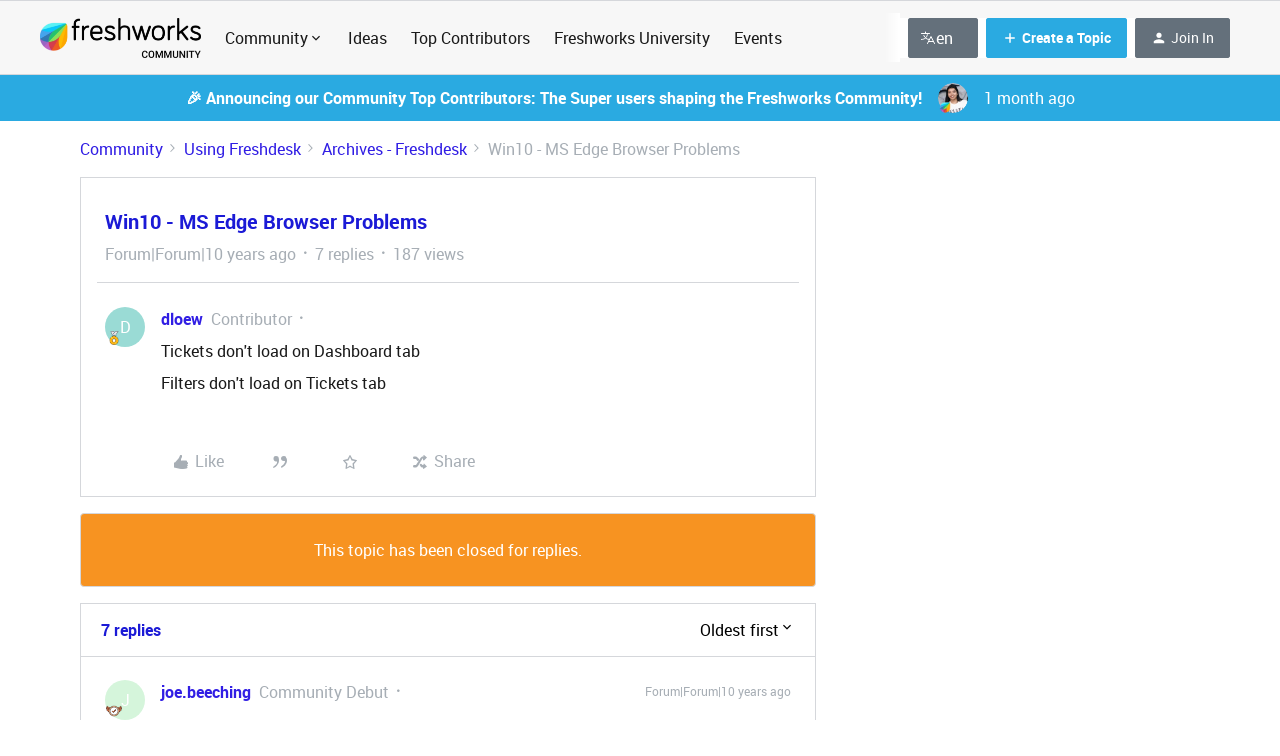

--- FILE ---
content_type: text/html; charset=UTF-8
request_url: https://community.freshworks.com/archives-freshdesk-11421/win10-ms-edge-browser-problems-12609
body_size: 68105
content:
<!DOCTYPE html>
<html lang="en">
<head>
                        <meta name="robots" content="index, follow" />
                    <!-- <link href="https://fonts.googleapis.com/css?family=Open+Sans:300,400,600,700,800,300italic,400italic,600italic&amp;display=swap" rel="stylesheet"/> -->

<link href="https://fonts.googleapis.com/css2?family=Inter:wght@400;700&display=swap" rel="stylesheet">
<link href='https://fonts.googleapis.com/css?family=Rubik' rel='stylesheet'>

<script>(function(w,d,s,l,i){w[l]=w[l]||[];w[l].push({'gtm.start': new Date().getTime(),event:'gtm.js'});var f=d.getElementsByTagName(s)[0], j=d.createElement(s),dl=l!='dataLayer'?'&l='+l:'';j.async=true;j.src= 'https://www.googletagmanager.com/gtm.js?id='+i+dl;f.parentNode.insertBefore(j,f); })(window,document,'script','dataLayer','GTM-WQKBJ88');</script>

<!-- Global site tag (gtag.js) - Google Analytics -->
<script async src="https://www.googletagmanager.com/gtag/js?id=UA-100469290-1"></script>
<script>
  window.dataLayer = window.dataLayer || [];
  function gtag(){dataLayer.push(arguments);}
  gtag('js', new Date());

  gtag('config', 'UA-100469290-1');
 
</script>

<!-- Google tag inSided (gtag.js) -->
<script async src="https://www.googletagmanager.com/gtag/js?id=G-ZCSQK8FD7H"></script>
<script>
  window.dataLayer = window.dataLayer || [];
  function gtag(){dataLayer.push(arguments);}
  gtag('js', new Date());

  gtag('config', 'G-ZCSQK8FD7H');
</script>

<!-- Google tag inSided 2 (gtag.js) -->
<script async src="https://www.googletagmanager.com/gtag/js?id=UA-256280478-1"></script>
<script>
  window.dataLayer = window.dataLayer || [];
  function gtag(){dataLayer.push(arguments);}
  gtag('js', new Date());

  gtag('config', 'UA-256280478-1');
</script>


<!-- HIDDEN CONTENT STYLES -->
<style>
  .mfp-wrap {
    /*z-index: 2043 !important;*/
  }
  .hidden__content {
    height: 125px;
    overflow: hidden;
    background-image: linear-gradient(to bottom, rgba(255,255,255, 0), rgba(255,255,255, 1) 90%);
    position: relative;
  }
  .post__content.js-content--original.qa-topic-post-content.post__content--new-editor.hidden__content:after {
    content: "";
    position: absolute;
    z-index: 1;
    bottom: 0;
    left: 0;
    pointer-events: none;
    background-image: linear-gradient(to bottom, rgba(255,255,255,0), rgba(255,255,255, 1) 90%);
    width: 100%;
    height: 4em;
  }
  .hidden__content_p {
    /*
    white-space: nowrap;
    overflow: hidden;
    text-overflow: ellipsis;
    */
  }
  .hidden__content_p:after{
  	content  : "";
    position : absolute;
    z-index  : 1;
    bottom   : 0;
    left     : 0;
    pointer-events   : none;
    background-image : linear-gradient(to bottom, rgba(255,255,255, 0), rgba(255,255,255, 1) 90%);
    width    : 100%;
  }
  .hidden_login__prompt {
  	margin: auto;
    /*width: 65%;*/
    text-align:center;
    /*padding-left: 50px;*/
    padding-bottom: 40px;
  }
  
  .hidden_login__prompt a,
  .hidden_login__prompt a:hover {
    color: white;
    background-color: #8412DF;
    border: 1px solid #8412DF;
    padding: 8px 32px;
    border-radius: 5px;
    font-weight: bold;
    transition: opacity 0.3s ease;
  }
  
  .hidden__content_replies {
    display:none;
  }
</style>

<!-- OneTrust Cookies Consent Notice start for community.freshworks.com -->
<script type="text/javascript" src="https://cdn-ukwest.onetrust.com/consent/896add8c-2d6b-4f09-aa8e-093ec3d0fd9d/OtAutoBlock.js" ></script>
<script src="https://cdn-ukwest.onetrust.com/scripttemplates/otSDKStub.js" data-document-language="true" type="text/javascript" charset="UTF-8" data-domain-script="896add8c-2d6b-4f09-aa8e-093ec3d0fd9d" ></script>
<script type="text/javascript">
function OptanonWrapper() { }
</script>
<!-- OneTrust Cookies Consent Notice end for community.freshworks.com -->


    
        

<meta charset="UTF-8" />
<meta name="viewport" content="width=device-width, initial-scale=1.0" />
<meta name="format-detection" content="telephone=no">
<meta name="HandheldFriendly" content="true" />
<meta http-equiv="X-UA-Compatible" content="ie=edge"><script type="text/javascript">(window.NREUM||(NREUM={})).init={ajax:{deny_list:["bam.nr-data.net"]},feature_flags:["soft_nav"]};(window.NREUM||(NREUM={})).loader_config={licenseKey:"5364be9000",applicationID:"584908522",browserID:"594731686"};;/*! For license information please see nr-loader-rum-1.308.0.min.js.LICENSE.txt */
(()=>{var e,t,r={163:(e,t,r)=>{"use strict";r.d(t,{j:()=>E});var n=r(384),i=r(1741);var a=r(2555);r(860).K7.genericEvents;const s="experimental.resources",o="register",c=e=>{if(!e||"string"!=typeof e)return!1;try{document.createDocumentFragment().querySelector(e)}catch{return!1}return!0};var d=r(2614),u=r(944),l=r(8122);const f="[data-nr-mask]",g=e=>(0,l.a)(e,(()=>{const e={feature_flags:[],experimental:{allow_registered_children:!1,resources:!1},mask_selector:"*",block_selector:"[data-nr-block]",mask_input_options:{color:!1,date:!1,"datetime-local":!1,email:!1,month:!1,number:!1,range:!1,search:!1,tel:!1,text:!1,time:!1,url:!1,week:!1,textarea:!1,select:!1,password:!0}};return{ajax:{deny_list:void 0,block_internal:!0,enabled:!0,autoStart:!0},api:{get allow_registered_children(){return e.feature_flags.includes(o)||e.experimental.allow_registered_children},set allow_registered_children(t){e.experimental.allow_registered_children=t},duplicate_registered_data:!1},browser_consent_mode:{enabled:!1},distributed_tracing:{enabled:void 0,exclude_newrelic_header:void 0,cors_use_newrelic_header:void 0,cors_use_tracecontext_headers:void 0,allowed_origins:void 0},get feature_flags(){return e.feature_flags},set feature_flags(t){e.feature_flags=t},generic_events:{enabled:!0,autoStart:!0},harvest:{interval:30},jserrors:{enabled:!0,autoStart:!0},logging:{enabled:!0,autoStart:!0},metrics:{enabled:!0,autoStart:!0},obfuscate:void 0,page_action:{enabled:!0},page_view_event:{enabled:!0,autoStart:!0},page_view_timing:{enabled:!0,autoStart:!0},performance:{capture_marks:!1,capture_measures:!1,capture_detail:!0,resources:{get enabled(){return e.feature_flags.includes(s)||e.experimental.resources},set enabled(t){e.experimental.resources=t},asset_types:[],first_party_domains:[],ignore_newrelic:!0}},privacy:{cookies_enabled:!0},proxy:{assets:void 0,beacon:void 0},session:{expiresMs:d.wk,inactiveMs:d.BB},session_replay:{autoStart:!0,enabled:!1,preload:!1,sampling_rate:10,error_sampling_rate:100,collect_fonts:!1,inline_images:!1,fix_stylesheets:!0,mask_all_inputs:!0,get mask_text_selector(){return e.mask_selector},set mask_text_selector(t){c(t)?e.mask_selector="".concat(t,",").concat(f):""===t||null===t?e.mask_selector=f:(0,u.R)(5,t)},get block_class(){return"nr-block"},get ignore_class(){return"nr-ignore"},get mask_text_class(){return"nr-mask"},get block_selector(){return e.block_selector},set block_selector(t){c(t)?e.block_selector+=",".concat(t):""!==t&&(0,u.R)(6,t)},get mask_input_options(){return e.mask_input_options},set mask_input_options(t){t&&"object"==typeof t?e.mask_input_options={...t,password:!0}:(0,u.R)(7,t)}},session_trace:{enabled:!0,autoStart:!0},soft_navigations:{enabled:!0,autoStart:!0},spa:{enabled:!0,autoStart:!0},ssl:void 0,user_actions:{enabled:!0,elementAttributes:["id","className","tagName","type"]}}})());var p=r(6154),m=r(9324);let h=0;const v={buildEnv:m.F3,distMethod:m.Xs,version:m.xv,originTime:p.WN},b={consented:!1},y={appMetadata:{},get consented(){return this.session?.state?.consent||b.consented},set consented(e){b.consented=e},customTransaction:void 0,denyList:void 0,disabled:!1,harvester:void 0,isolatedBacklog:!1,isRecording:!1,loaderType:void 0,maxBytes:3e4,obfuscator:void 0,onerror:void 0,ptid:void 0,releaseIds:{},session:void 0,timeKeeper:void 0,registeredEntities:[],jsAttributesMetadata:{bytes:0},get harvestCount(){return++h}},_=e=>{const t=(0,l.a)(e,y),r=Object.keys(v).reduce((e,t)=>(e[t]={value:v[t],writable:!1,configurable:!0,enumerable:!0},e),{});return Object.defineProperties(t,r)};var w=r(5701);const x=e=>{const t=e.startsWith("http");e+="/",r.p=t?e:"https://"+e};var R=r(7836),k=r(3241);const A={accountID:void 0,trustKey:void 0,agentID:void 0,licenseKey:void 0,applicationID:void 0,xpid:void 0},S=e=>(0,l.a)(e,A),T=new Set;function E(e,t={},r,s){let{init:o,info:c,loader_config:d,runtime:u={},exposed:l=!0}=t;if(!c){const e=(0,n.pV)();o=e.init,c=e.info,d=e.loader_config}e.init=g(o||{}),e.loader_config=S(d||{}),c.jsAttributes??={},p.bv&&(c.jsAttributes.isWorker=!0),e.info=(0,a.D)(c);const f=e.init,m=[c.beacon,c.errorBeacon];T.has(e.agentIdentifier)||(f.proxy.assets&&(x(f.proxy.assets),m.push(f.proxy.assets)),f.proxy.beacon&&m.push(f.proxy.beacon),e.beacons=[...m],function(e){const t=(0,n.pV)();Object.getOwnPropertyNames(i.W.prototype).forEach(r=>{const n=i.W.prototype[r];if("function"!=typeof n||"constructor"===n)return;let a=t[r];e[r]&&!1!==e.exposed&&"micro-agent"!==e.runtime?.loaderType&&(t[r]=(...t)=>{const n=e[r](...t);return a?a(...t):n})})}(e),(0,n.US)("activatedFeatures",w.B)),u.denyList=[...f.ajax.deny_list||[],...f.ajax.block_internal?m:[]],u.ptid=e.agentIdentifier,u.loaderType=r,e.runtime=_(u),T.has(e.agentIdentifier)||(e.ee=R.ee.get(e.agentIdentifier),e.exposed=l,(0,k.W)({agentIdentifier:e.agentIdentifier,drained:!!w.B?.[e.agentIdentifier],type:"lifecycle",name:"initialize",feature:void 0,data:e.config})),T.add(e.agentIdentifier)}},384:(e,t,r)=>{"use strict";r.d(t,{NT:()=>s,US:()=>u,Zm:()=>o,bQ:()=>d,dV:()=>c,pV:()=>l});var n=r(6154),i=r(1863),a=r(1910);const s={beacon:"bam.nr-data.net",errorBeacon:"bam.nr-data.net"};function o(){return n.gm.NREUM||(n.gm.NREUM={}),void 0===n.gm.newrelic&&(n.gm.newrelic=n.gm.NREUM),n.gm.NREUM}function c(){let e=o();return e.o||(e.o={ST:n.gm.setTimeout,SI:n.gm.setImmediate||n.gm.setInterval,CT:n.gm.clearTimeout,XHR:n.gm.XMLHttpRequest,REQ:n.gm.Request,EV:n.gm.Event,PR:n.gm.Promise,MO:n.gm.MutationObserver,FETCH:n.gm.fetch,WS:n.gm.WebSocket},(0,a.i)(...Object.values(e.o))),e}function d(e,t){let r=o();r.initializedAgents??={},t.initializedAt={ms:(0,i.t)(),date:new Date},r.initializedAgents[e]=t}function u(e,t){o()[e]=t}function l(){return function(){let e=o();const t=e.info||{};e.info={beacon:s.beacon,errorBeacon:s.errorBeacon,...t}}(),function(){let e=o();const t=e.init||{};e.init={...t}}(),c(),function(){let e=o();const t=e.loader_config||{};e.loader_config={...t}}(),o()}},782:(e,t,r)=>{"use strict";r.d(t,{T:()=>n});const n=r(860).K7.pageViewTiming},860:(e,t,r)=>{"use strict";r.d(t,{$J:()=>u,K7:()=>c,P3:()=>d,XX:()=>i,Yy:()=>o,df:()=>a,qY:()=>n,v4:()=>s});const n="events",i="jserrors",a="browser/blobs",s="rum",o="browser/logs",c={ajax:"ajax",genericEvents:"generic_events",jserrors:i,logging:"logging",metrics:"metrics",pageAction:"page_action",pageViewEvent:"page_view_event",pageViewTiming:"page_view_timing",sessionReplay:"session_replay",sessionTrace:"session_trace",softNav:"soft_navigations",spa:"spa"},d={[c.pageViewEvent]:1,[c.pageViewTiming]:2,[c.metrics]:3,[c.jserrors]:4,[c.spa]:5,[c.ajax]:6,[c.sessionTrace]:7,[c.softNav]:8,[c.sessionReplay]:9,[c.logging]:10,[c.genericEvents]:11},u={[c.pageViewEvent]:s,[c.pageViewTiming]:n,[c.ajax]:n,[c.spa]:n,[c.softNav]:n,[c.metrics]:i,[c.jserrors]:i,[c.sessionTrace]:a,[c.sessionReplay]:a,[c.logging]:o,[c.genericEvents]:"ins"}},944:(e,t,r)=>{"use strict";r.d(t,{R:()=>i});var n=r(3241);function i(e,t){"function"==typeof console.debug&&(console.debug("New Relic Warning: https://github.com/newrelic/newrelic-browser-agent/blob/main/docs/warning-codes.md#".concat(e),t),(0,n.W)({agentIdentifier:null,drained:null,type:"data",name:"warn",feature:"warn",data:{code:e,secondary:t}}))}},1687:(e,t,r)=>{"use strict";r.d(t,{Ak:()=>d,Ze:()=>f,x3:()=>u});var n=r(3241),i=r(7836),a=r(3606),s=r(860),o=r(2646);const c={};function d(e,t){const r={staged:!1,priority:s.P3[t]||0};l(e),c[e].get(t)||c[e].set(t,r)}function u(e,t){e&&c[e]&&(c[e].get(t)&&c[e].delete(t),p(e,t,!1),c[e].size&&g(e))}function l(e){if(!e)throw new Error("agentIdentifier required");c[e]||(c[e]=new Map)}function f(e="",t="feature",r=!1){if(l(e),!e||!c[e].get(t)||r)return p(e,t);c[e].get(t).staged=!0,g(e)}function g(e){const t=Array.from(c[e]);t.every(([e,t])=>t.staged)&&(t.sort((e,t)=>e[1].priority-t[1].priority),t.forEach(([t])=>{c[e].delete(t),p(e,t)}))}function p(e,t,r=!0){const s=e?i.ee.get(e):i.ee,c=a.i.handlers;if(!s.aborted&&s.backlog&&c){if((0,n.W)({agentIdentifier:e,type:"lifecycle",name:"drain",feature:t}),r){const e=s.backlog[t],r=c[t];if(r){for(let t=0;e&&t<e.length;++t)m(e[t],r);Object.entries(r).forEach(([e,t])=>{Object.values(t||{}).forEach(t=>{t[0]?.on&&t[0]?.context()instanceof o.y&&t[0].on(e,t[1])})})}}s.isolatedBacklog||delete c[t],s.backlog[t]=null,s.emit("drain-"+t,[])}}function m(e,t){var r=e[1];Object.values(t[r]||{}).forEach(t=>{var r=e[0];if(t[0]===r){var n=t[1],i=e[3],a=e[2];n.apply(i,a)}})}},1738:(e,t,r)=>{"use strict";r.d(t,{U:()=>g,Y:()=>f});var n=r(3241),i=r(9908),a=r(1863),s=r(944),o=r(5701),c=r(3969),d=r(8362),u=r(860),l=r(4261);function f(e,t,r,a){const f=a||r;!f||f[e]&&f[e]!==d.d.prototype[e]||(f[e]=function(){(0,i.p)(c.xV,["API/"+e+"/called"],void 0,u.K7.metrics,r.ee),(0,n.W)({agentIdentifier:r.agentIdentifier,drained:!!o.B?.[r.agentIdentifier],type:"data",name:"api",feature:l.Pl+e,data:{}});try{return t.apply(this,arguments)}catch(e){(0,s.R)(23,e)}})}function g(e,t,r,n,s){const o=e.info;null===r?delete o.jsAttributes[t]:o.jsAttributes[t]=r,(s||null===r)&&(0,i.p)(l.Pl+n,[(0,a.t)(),t,r],void 0,"session",e.ee)}},1741:(e,t,r)=>{"use strict";r.d(t,{W:()=>a});var n=r(944),i=r(4261);class a{#e(e,...t){if(this[e]!==a.prototype[e])return this[e](...t);(0,n.R)(35,e)}addPageAction(e,t){return this.#e(i.hG,e,t)}register(e){return this.#e(i.eY,e)}recordCustomEvent(e,t){return this.#e(i.fF,e,t)}setPageViewName(e,t){return this.#e(i.Fw,e,t)}setCustomAttribute(e,t,r){return this.#e(i.cD,e,t,r)}noticeError(e,t){return this.#e(i.o5,e,t)}setUserId(e,t=!1){return this.#e(i.Dl,e,t)}setApplicationVersion(e){return this.#e(i.nb,e)}setErrorHandler(e){return this.#e(i.bt,e)}addRelease(e,t){return this.#e(i.k6,e,t)}log(e,t){return this.#e(i.$9,e,t)}start(){return this.#e(i.d3)}finished(e){return this.#e(i.BL,e)}recordReplay(){return this.#e(i.CH)}pauseReplay(){return this.#e(i.Tb)}addToTrace(e){return this.#e(i.U2,e)}setCurrentRouteName(e){return this.#e(i.PA,e)}interaction(e){return this.#e(i.dT,e)}wrapLogger(e,t,r){return this.#e(i.Wb,e,t,r)}measure(e,t){return this.#e(i.V1,e,t)}consent(e){return this.#e(i.Pv,e)}}},1863:(e,t,r)=>{"use strict";function n(){return Math.floor(performance.now())}r.d(t,{t:()=>n})},1910:(e,t,r)=>{"use strict";r.d(t,{i:()=>a});var n=r(944);const i=new Map;function a(...e){return e.every(e=>{if(i.has(e))return i.get(e);const t="function"==typeof e?e.toString():"",r=t.includes("[native code]"),a=t.includes("nrWrapper");return r||a||(0,n.R)(64,e?.name||t),i.set(e,r),r})}},2555:(e,t,r)=>{"use strict";r.d(t,{D:()=>o,f:()=>s});var n=r(384),i=r(8122);const a={beacon:n.NT.beacon,errorBeacon:n.NT.errorBeacon,licenseKey:void 0,applicationID:void 0,sa:void 0,queueTime:void 0,applicationTime:void 0,ttGuid:void 0,user:void 0,account:void 0,product:void 0,extra:void 0,jsAttributes:{},userAttributes:void 0,atts:void 0,transactionName:void 0,tNamePlain:void 0};function s(e){try{return!!e.licenseKey&&!!e.errorBeacon&&!!e.applicationID}catch(e){return!1}}const o=e=>(0,i.a)(e,a)},2614:(e,t,r)=>{"use strict";r.d(t,{BB:()=>s,H3:()=>n,g:()=>d,iL:()=>c,tS:()=>o,uh:()=>i,wk:()=>a});const n="NRBA",i="SESSION",a=144e5,s=18e5,o={STARTED:"session-started",PAUSE:"session-pause",RESET:"session-reset",RESUME:"session-resume",UPDATE:"session-update"},c={SAME_TAB:"same-tab",CROSS_TAB:"cross-tab"},d={OFF:0,FULL:1,ERROR:2}},2646:(e,t,r)=>{"use strict";r.d(t,{y:()=>n});class n{constructor(e){this.contextId=e}}},2843:(e,t,r)=>{"use strict";r.d(t,{G:()=>a,u:()=>i});var n=r(3878);function i(e,t=!1,r,i){(0,n.DD)("visibilitychange",function(){if(t)return void("hidden"===document.visibilityState&&e());e(document.visibilityState)},r,i)}function a(e,t,r){(0,n.sp)("pagehide",e,t,r)}},3241:(e,t,r)=>{"use strict";r.d(t,{W:()=>a});var n=r(6154);const i="newrelic";function a(e={}){try{n.gm.dispatchEvent(new CustomEvent(i,{detail:e}))}catch(e){}}},3606:(e,t,r)=>{"use strict";r.d(t,{i:()=>a});var n=r(9908);a.on=s;var i=a.handlers={};function a(e,t,r,a){s(a||n.d,i,e,t,r)}function s(e,t,r,i,a){a||(a="feature"),e||(e=n.d);var s=t[a]=t[a]||{};(s[r]=s[r]||[]).push([e,i])}},3878:(e,t,r)=>{"use strict";function n(e,t){return{capture:e,passive:!1,signal:t}}function i(e,t,r=!1,i){window.addEventListener(e,t,n(r,i))}function a(e,t,r=!1,i){document.addEventListener(e,t,n(r,i))}r.d(t,{DD:()=>a,jT:()=>n,sp:()=>i})},3969:(e,t,r)=>{"use strict";r.d(t,{TZ:()=>n,XG:()=>o,rs:()=>i,xV:()=>s,z_:()=>a});const n=r(860).K7.metrics,i="sm",a="cm",s="storeSupportabilityMetrics",o="storeEventMetrics"},4234:(e,t,r)=>{"use strict";r.d(t,{W:()=>a});var n=r(7836),i=r(1687);class a{constructor(e,t){this.agentIdentifier=e,this.ee=n.ee.get(e),this.featureName=t,this.blocked=!1}deregisterDrain(){(0,i.x3)(this.agentIdentifier,this.featureName)}}},4261:(e,t,r)=>{"use strict";r.d(t,{$9:()=>d,BL:()=>o,CH:()=>g,Dl:()=>_,Fw:()=>y,PA:()=>h,Pl:()=>n,Pv:()=>k,Tb:()=>l,U2:()=>a,V1:()=>R,Wb:()=>x,bt:()=>b,cD:()=>v,d3:()=>w,dT:()=>c,eY:()=>p,fF:()=>f,hG:()=>i,k6:()=>s,nb:()=>m,o5:()=>u});const n="api-",i="addPageAction",a="addToTrace",s="addRelease",o="finished",c="interaction",d="log",u="noticeError",l="pauseReplay",f="recordCustomEvent",g="recordReplay",p="register",m="setApplicationVersion",h="setCurrentRouteName",v="setCustomAttribute",b="setErrorHandler",y="setPageViewName",_="setUserId",w="start",x="wrapLogger",R="measure",k="consent"},5289:(e,t,r)=>{"use strict";r.d(t,{GG:()=>s,Qr:()=>c,sB:()=>o});var n=r(3878),i=r(6389);function a(){return"undefined"==typeof document||"complete"===document.readyState}function s(e,t){if(a())return e();const r=(0,i.J)(e),s=setInterval(()=>{a()&&(clearInterval(s),r())},500);(0,n.sp)("load",r,t)}function o(e){if(a())return e();(0,n.DD)("DOMContentLoaded",e)}function c(e){if(a())return e();(0,n.sp)("popstate",e)}},5607:(e,t,r)=>{"use strict";r.d(t,{W:()=>n});const n=(0,r(9566).bz)()},5701:(e,t,r)=>{"use strict";r.d(t,{B:()=>a,t:()=>s});var n=r(3241);const i=new Set,a={};function s(e,t){const r=t.agentIdentifier;a[r]??={},e&&"object"==typeof e&&(i.has(r)||(t.ee.emit("rumresp",[e]),a[r]=e,i.add(r),(0,n.W)({agentIdentifier:r,loaded:!0,drained:!0,type:"lifecycle",name:"load",feature:void 0,data:e})))}},6154:(e,t,r)=>{"use strict";r.d(t,{OF:()=>c,RI:()=>i,WN:()=>u,bv:()=>a,eN:()=>l,gm:()=>s,mw:()=>o,sb:()=>d});var n=r(1863);const i="undefined"!=typeof window&&!!window.document,a="undefined"!=typeof WorkerGlobalScope&&("undefined"!=typeof self&&self instanceof WorkerGlobalScope&&self.navigator instanceof WorkerNavigator||"undefined"!=typeof globalThis&&globalThis instanceof WorkerGlobalScope&&globalThis.navigator instanceof WorkerNavigator),s=i?window:"undefined"!=typeof WorkerGlobalScope&&("undefined"!=typeof self&&self instanceof WorkerGlobalScope&&self||"undefined"!=typeof globalThis&&globalThis instanceof WorkerGlobalScope&&globalThis),o=Boolean("hidden"===s?.document?.visibilityState),c=/iPad|iPhone|iPod/.test(s.navigator?.userAgent),d=c&&"undefined"==typeof SharedWorker,u=((()=>{const e=s.navigator?.userAgent?.match(/Firefox[/\s](\d+\.\d+)/);Array.isArray(e)&&e.length>=2&&e[1]})(),Date.now()-(0,n.t)()),l=()=>"undefined"!=typeof PerformanceNavigationTiming&&s?.performance?.getEntriesByType("navigation")?.[0]?.responseStart},6389:(e,t,r)=>{"use strict";function n(e,t=500,r={}){const n=r?.leading||!1;let i;return(...r)=>{n&&void 0===i&&(e.apply(this,r),i=setTimeout(()=>{i=clearTimeout(i)},t)),n||(clearTimeout(i),i=setTimeout(()=>{e.apply(this,r)},t))}}function i(e){let t=!1;return(...r)=>{t||(t=!0,e.apply(this,r))}}r.d(t,{J:()=>i,s:()=>n})},6630:(e,t,r)=>{"use strict";r.d(t,{T:()=>n});const n=r(860).K7.pageViewEvent},7699:(e,t,r)=>{"use strict";r.d(t,{It:()=>a,KC:()=>o,No:()=>i,qh:()=>s});var n=r(860);const i=16e3,a=1e6,s="SESSION_ERROR",o={[n.K7.logging]:!0,[n.K7.genericEvents]:!1,[n.K7.jserrors]:!1,[n.K7.ajax]:!1}},7836:(e,t,r)=>{"use strict";r.d(t,{P:()=>o,ee:()=>c});var n=r(384),i=r(8990),a=r(2646),s=r(5607);const o="nr@context:".concat(s.W),c=function e(t,r){var n={},s={},u={},l=!1;try{l=16===r.length&&d.initializedAgents?.[r]?.runtime.isolatedBacklog}catch(e){}var f={on:p,addEventListener:p,removeEventListener:function(e,t){var r=n[e];if(!r)return;for(var i=0;i<r.length;i++)r[i]===t&&r.splice(i,1)},emit:function(e,r,n,i,a){!1!==a&&(a=!0);if(c.aborted&&!i)return;t&&a&&t.emit(e,r,n);var o=g(n);m(e).forEach(e=>{e.apply(o,r)});var d=v()[s[e]];d&&d.push([f,e,r,o]);return o},get:h,listeners:m,context:g,buffer:function(e,t){const r=v();if(t=t||"feature",f.aborted)return;Object.entries(e||{}).forEach(([e,n])=>{s[n]=t,t in r||(r[t]=[])})},abort:function(){f._aborted=!0,Object.keys(f.backlog).forEach(e=>{delete f.backlog[e]})},isBuffering:function(e){return!!v()[s[e]]},debugId:r,backlog:l?{}:t&&"object"==typeof t.backlog?t.backlog:{},isolatedBacklog:l};return Object.defineProperty(f,"aborted",{get:()=>{let e=f._aborted||!1;return e||(t&&(e=t.aborted),e)}}),f;function g(e){return e&&e instanceof a.y?e:e?(0,i.I)(e,o,()=>new a.y(o)):new a.y(o)}function p(e,t){n[e]=m(e).concat(t)}function m(e){return n[e]||[]}function h(t){return u[t]=u[t]||e(f,t)}function v(){return f.backlog}}(void 0,"globalEE"),d=(0,n.Zm)();d.ee||(d.ee=c)},8122:(e,t,r)=>{"use strict";r.d(t,{a:()=>i});var n=r(944);function i(e,t){try{if(!e||"object"!=typeof e)return(0,n.R)(3);if(!t||"object"!=typeof t)return(0,n.R)(4);const r=Object.create(Object.getPrototypeOf(t),Object.getOwnPropertyDescriptors(t)),a=0===Object.keys(r).length?e:r;for(let s in a)if(void 0!==e[s])try{if(null===e[s]){r[s]=null;continue}Array.isArray(e[s])&&Array.isArray(t[s])?r[s]=Array.from(new Set([...e[s],...t[s]])):"object"==typeof e[s]&&"object"==typeof t[s]?r[s]=i(e[s],t[s]):r[s]=e[s]}catch(e){r[s]||(0,n.R)(1,e)}return r}catch(e){(0,n.R)(2,e)}}},8362:(e,t,r)=>{"use strict";r.d(t,{d:()=>a});var n=r(9566),i=r(1741);class a extends i.W{agentIdentifier=(0,n.LA)(16)}},8374:(e,t,r)=>{r.nc=(()=>{try{return document?.currentScript?.nonce}catch(e){}return""})()},8990:(e,t,r)=>{"use strict";r.d(t,{I:()=>i});var n=Object.prototype.hasOwnProperty;function i(e,t,r){if(n.call(e,t))return e[t];var i=r();if(Object.defineProperty&&Object.keys)try{return Object.defineProperty(e,t,{value:i,writable:!0,enumerable:!1}),i}catch(e){}return e[t]=i,i}},9324:(e,t,r)=>{"use strict";r.d(t,{F3:()=>i,Xs:()=>a,xv:()=>n});const n="1.308.0",i="PROD",a="CDN"},9566:(e,t,r)=>{"use strict";r.d(t,{LA:()=>o,bz:()=>s});var n=r(6154);const i="xxxxxxxx-xxxx-4xxx-yxxx-xxxxxxxxxxxx";function a(e,t){return e?15&e[t]:16*Math.random()|0}function s(){const e=n.gm?.crypto||n.gm?.msCrypto;let t,r=0;return e&&e.getRandomValues&&(t=e.getRandomValues(new Uint8Array(30))),i.split("").map(e=>"x"===e?a(t,r++).toString(16):"y"===e?(3&a()|8).toString(16):e).join("")}function o(e){const t=n.gm?.crypto||n.gm?.msCrypto;let r,i=0;t&&t.getRandomValues&&(r=t.getRandomValues(new Uint8Array(e)));const s=[];for(var o=0;o<e;o++)s.push(a(r,i++).toString(16));return s.join("")}},9908:(e,t,r)=>{"use strict";r.d(t,{d:()=>n,p:()=>i});var n=r(7836).ee.get("handle");function i(e,t,r,i,a){a?(a.buffer([e],i),a.emit(e,t,r)):(n.buffer([e],i),n.emit(e,t,r))}}},n={};function i(e){var t=n[e];if(void 0!==t)return t.exports;var a=n[e]={exports:{}};return r[e](a,a.exports,i),a.exports}i.m=r,i.d=(e,t)=>{for(var r in t)i.o(t,r)&&!i.o(e,r)&&Object.defineProperty(e,r,{enumerable:!0,get:t[r]})},i.f={},i.e=e=>Promise.all(Object.keys(i.f).reduce((t,r)=>(i.f[r](e,t),t),[])),i.u=e=>"nr-rum-1.308.0.min.js",i.o=(e,t)=>Object.prototype.hasOwnProperty.call(e,t),e={},t="NRBA-1.308.0.PROD:",i.l=(r,n,a,s)=>{if(e[r])e[r].push(n);else{var o,c;if(void 0!==a)for(var d=document.getElementsByTagName("script"),u=0;u<d.length;u++){var l=d[u];if(l.getAttribute("src")==r||l.getAttribute("data-webpack")==t+a){o=l;break}}if(!o){c=!0;var f={296:"sha512-+MIMDsOcckGXa1EdWHqFNv7P+JUkd5kQwCBr3KE6uCvnsBNUrdSt4a/3/L4j4TxtnaMNjHpza2/erNQbpacJQA=="};(o=document.createElement("script")).charset="utf-8",i.nc&&o.setAttribute("nonce",i.nc),o.setAttribute("data-webpack",t+a),o.src=r,0!==o.src.indexOf(window.location.origin+"/")&&(o.crossOrigin="anonymous"),f[s]&&(o.integrity=f[s])}e[r]=[n];var g=(t,n)=>{o.onerror=o.onload=null,clearTimeout(p);var i=e[r];if(delete e[r],o.parentNode&&o.parentNode.removeChild(o),i&&i.forEach(e=>e(n)),t)return t(n)},p=setTimeout(g.bind(null,void 0,{type:"timeout",target:o}),12e4);o.onerror=g.bind(null,o.onerror),o.onload=g.bind(null,o.onload),c&&document.head.appendChild(o)}},i.r=e=>{"undefined"!=typeof Symbol&&Symbol.toStringTag&&Object.defineProperty(e,Symbol.toStringTag,{value:"Module"}),Object.defineProperty(e,"__esModule",{value:!0})},i.p="https://js-agent.newrelic.com/",(()=>{var e={374:0,840:0};i.f.j=(t,r)=>{var n=i.o(e,t)?e[t]:void 0;if(0!==n)if(n)r.push(n[2]);else{var a=new Promise((r,i)=>n=e[t]=[r,i]);r.push(n[2]=a);var s=i.p+i.u(t),o=new Error;i.l(s,r=>{if(i.o(e,t)&&(0!==(n=e[t])&&(e[t]=void 0),n)){var a=r&&("load"===r.type?"missing":r.type),s=r&&r.target&&r.target.src;o.message="Loading chunk "+t+" failed: ("+a+": "+s+")",o.name="ChunkLoadError",o.type=a,o.request=s,n[1](o)}},"chunk-"+t,t)}};var t=(t,r)=>{var n,a,[s,o,c]=r,d=0;if(s.some(t=>0!==e[t])){for(n in o)i.o(o,n)&&(i.m[n]=o[n]);if(c)c(i)}for(t&&t(r);d<s.length;d++)a=s[d],i.o(e,a)&&e[a]&&e[a][0](),e[a]=0},r=self["webpackChunk:NRBA-1.308.0.PROD"]=self["webpackChunk:NRBA-1.308.0.PROD"]||[];r.forEach(t.bind(null,0)),r.push=t.bind(null,r.push.bind(r))})(),(()=>{"use strict";i(8374);var e=i(8362),t=i(860);const r=Object.values(t.K7);var n=i(163);var a=i(9908),s=i(1863),o=i(4261),c=i(1738);var d=i(1687),u=i(4234),l=i(5289),f=i(6154),g=i(944),p=i(384);const m=e=>f.RI&&!0===e?.privacy.cookies_enabled;function h(e){return!!(0,p.dV)().o.MO&&m(e)&&!0===e?.session_trace.enabled}var v=i(6389),b=i(7699);class y extends u.W{constructor(e,t){super(e.agentIdentifier,t),this.agentRef=e,this.abortHandler=void 0,this.featAggregate=void 0,this.loadedSuccessfully=void 0,this.onAggregateImported=new Promise(e=>{this.loadedSuccessfully=e}),this.deferred=Promise.resolve(),!1===e.init[this.featureName].autoStart?this.deferred=new Promise((t,r)=>{this.ee.on("manual-start-all",(0,v.J)(()=>{(0,d.Ak)(e.agentIdentifier,this.featureName),t()}))}):(0,d.Ak)(e.agentIdentifier,t)}importAggregator(e,t,r={}){if(this.featAggregate)return;const n=async()=>{let n;await this.deferred;try{if(m(e.init)){const{setupAgentSession:t}=await i.e(296).then(i.bind(i,3305));n=t(e)}}catch(e){(0,g.R)(20,e),this.ee.emit("internal-error",[e]),(0,a.p)(b.qh,[e],void 0,this.featureName,this.ee)}try{if(!this.#t(this.featureName,n,e.init))return(0,d.Ze)(this.agentIdentifier,this.featureName),void this.loadedSuccessfully(!1);const{Aggregate:i}=await t();this.featAggregate=new i(e,r),e.runtime.harvester.initializedAggregates.push(this.featAggregate),this.loadedSuccessfully(!0)}catch(e){(0,g.R)(34,e),this.abortHandler?.(),(0,d.Ze)(this.agentIdentifier,this.featureName,!0),this.loadedSuccessfully(!1),this.ee&&this.ee.abort()}};f.RI?(0,l.GG)(()=>n(),!0):n()}#t(e,r,n){if(this.blocked)return!1;switch(e){case t.K7.sessionReplay:return h(n)&&!!r;case t.K7.sessionTrace:return!!r;default:return!0}}}var _=i(6630),w=i(2614),x=i(3241);class R extends y{static featureName=_.T;constructor(e){var t;super(e,_.T),this.setupInspectionEvents(e.agentIdentifier),t=e,(0,c.Y)(o.Fw,function(e,r){"string"==typeof e&&("/"!==e.charAt(0)&&(e="/"+e),t.runtime.customTransaction=(r||"http://custom.transaction")+e,(0,a.p)(o.Pl+o.Fw,[(0,s.t)()],void 0,void 0,t.ee))},t),this.importAggregator(e,()=>i.e(296).then(i.bind(i,3943)))}setupInspectionEvents(e){const t=(t,r)=>{t&&(0,x.W)({agentIdentifier:e,timeStamp:t.timeStamp,loaded:"complete"===t.target.readyState,type:"window",name:r,data:t.target.location+""})};(0,l.sB)(e=>{t(e,"DOMContentLoaded")}),(0,l.GG)(e=>{t(e,"load")}),(0,l.Qr)(e=>{t(e,"navigate")}),this.ee.on(w.tS.UPDATE,(t,r)=>{(0,x.W)({agentIdentifier:e,type:"lifecycle",name:"session",data:r})})}}class k extends e.d{constructor(e){var t;(super(),f.gm)?(this.features={},(0,p.bQ)(this.agentIdentifier,this),this.desiredFeatures=new Set(e.features||[]),this.desiredFeatures.add(R),(0,n.j)(this,e,e.loaderType||"agent"),t=this,(0,c.Y)(o.cD,function(e,r,n=!1){if("string"==typeof e){if(["string","number","boolean"].includes(typeof r)||null===r)return(0,c.U)(t,e,r,o.cD,n);(0,g.R)(40,typeof r)}else(0,g.R)(39,typeof e)},t),function(e){(0,c.Y)(o.Dl,function(t,r=!1){if("string"!=typeof t&&null!==t)return void(0,g.R)(41,typeof t);const n=e.info.jsAttributes["enduser.id"];r&&null!=n&&n!==t?(0,a.p)(o.Pl+"setUserIdAndResetSession",[t],void 0,"session",e.ee):(0,c.U)(e,"enduser.id",t,o.Dl,!0)},e)}(this),function(e){(0,c.Y)(o.nb,function(t){if("string"==typeof t||null===t)return(0,c.U)(e,"application.version",t,o.nb,!1);(0,g.R)(42,typeof t)},e)}(this),function(e){(0,c.Y)(o.d3,function(){e.ee.emit("manual-start-all")},e)}(this),function(e){(0,c.Y)(o.Pv,function(t=!0){if("boolean"==typeof t){if((0,a.p)(o.Pl+o.Pv,[t],void 0,"session",e.ee),e.runtime.consented=t,t){const t=e.features.page_view_event;t.onAggregateImported.then(e=>{const r=t.featAggregate;e&&!r.sentRum&&r.sendRum()})}}else(0,g.R)(65,typeof t)},e)}(this),this.run()):(0,g.R)(21)}get config(){return{info:this.info,init:this.init,loader_config:this.loader_config,runtime:this.runtime}}get api(){return this}run(){try{const e=function(e){const t={};return r.forEach(r=>{t[r]=!!e[r]?.enabled}),t}(this.init),n=[...this.desiredFeatures];n.sort((e,r)=>t.P3[e.featureName]-t.P3[r.featureName]),n.forEach(r=>{if(!e[r.featureName]&&r.featureName!==t.K7.pageViewEvent)return;if(r.featureName===t.K7.spa)return void(0,g.R)(67);const n=function(e){switch(e){case t.K7.ajax:return[t.K7.jserrors];case t.K7.sessionTrace:return[t.K7.ajax,t.K7.pageViewEvent];case t.K7.sessionReplay:return[t.K7.sessionTrace];case t.K7.pageViewTiming:return[t.K7.pageViewEvent];default:return[]}}(r.featureName).filter(e=>!(e in this.features));n.length>0&&(0,g.R)(36,{targetFeature:r.featureName,missingDependencies:n}),this.features[r.featureName]=new r(this)})}catch(e){(0,g.R)(22,e);for(const e in this.features)this.features[e].abortHandler?.();const t=(0,p.Zm)();delete t.initializedAgents[this.agentIdentifier]?.features,delete this.sharedAggregator;return t.ee.get(this.agentIdentifier).abort(),!1}}}var A=i(2843),S=i(782);class T extends y{static featureName=S.T;constructor(e){super(e,S.T),f.RI&&((0,A.u)(()=>(0,a.p)("docHidden",[(0,s.t)()],void 0,S.T,this.ee),!0),(0,A.G)(()=>(0,a.p)("winPagehide",[(0,s.t)()],void 0,S.T,this.ee)),this.importAggregator(e,()=>i.e(296).then(i.bind(i,2117))))}}var E=i(3969);class I extends y{static featureName=E.TZ;constructor(e){super(e,E.TZ),f.RI&&document.addEventListener("securitypolicyviolation",e=>{(0,a.p)(E.xV,["Generic/CSPViolation/Detected"],void 0,this.featureName,this.ee)}),this.importAggregator(e,()=>i.e(296).then(i.bind(i,9623)))}}new k({features:[R,T,I],loaderType:"lite"})})()})();</script>

<link rel="shortcut icon" type="image/png" href="https://uploads-us-west-2.insided.com/freshworks-en/attachment/9cd24c44-8c46-44ee-a1b5-4aa0ec9bd3cc.jpg" />
<title>Win10 - MS Edge Browser Problems | Freshworks Community</title>
<meta name="description" content="Tickets don&#039;t load on Dashboard tabFilters don&#039;t load on Tickets tab
">

<meta property="og:title" content="Win10 - MS Edge Browser Problems | Freshworks Community"/>
<meta property="og:type" content="article" />
<meta property="og:url" content="https://community.freshworks.com/archives-freshdesk-11421/win10-ms-edge-browser-problems-12609"/>
<meta property="og:description" content="Tickets don&#039;t load on Dashboard tabFilters don&#039;t load on Tickets tab
" />
<meta property="og:image" content="https://uploads-us-west-2.insided.com/freshworks-en/attachment/16e1b056-1c04-479f-8f6c-232e7cb9f293.png"/>
<meta property="og:image:secure_url" content="https://uploads-us-west-2.insided.com/freshworks-en/attachment/16e1b056-1c04-479f-8f6c-232e7cb9f293.png"/>


    <link rel="canonical" href="https://community.freshworks.com/archives-freshdesk-11421/win10-ms-edge-browser-problems-12609" />

        
<style id="css-variables">@font-face{ font-family:Roboto; font-display: swap; src:url(https://d2cn40jarzxub5.cloudfront.net/_fonts/fonts/roboto/bold/Roboto-Bold-webfont.eot); src:url(https://d2cn40jarzxub5.cloudfront.net/_fonts/fonts/roboto/bold/Roboto-Bold-webfont.eot#iefix) format("embedded-opentype"),url(https://d2cn40jarzxub5.cloudfront.net/_fonts/fonts/roboto/bold/Roboto-Bold-webfont.woff) format("woff"),url(https://d2cn40jarzxub5.cloudfront.net/_fonts/fonts/roboto/bold/Roboto-Bold-webfont.ttf) format("truetype"),url(https://d2cn40jarzxub5.cloudfront.net/_fonts/fonts/roboto/bold/Roboto-Bold-webfont.svg#2dumbregular) format("svg"); font-style:normal; font-weight:700 } @font-face{ font-family:Roboto; font-display: swap; src:url(https://d2cn40jarzxub5.cloudfront.net/_fonts/fonts/roboto/bolditalic/Roboto-BoldItalic-webfont.eot); src:url(https://d2cn40jarzxub5.cloudfront.net/_fonts/fonts/roboto/bolditalic/Roboto-BoldItalic-webfont.eot#iefix) format("embedded-opentype"),url(https://d2cn40jarzxub5.cloudfront.net/_fonts/fonts/roboto/bolditalic/Roboto-BoldItalic-webfont.woff) format("woff"),url(https://d2cn40jarzxub5.cloudfront.net/_fonts/fonts/roboto/bolditalic/Roboto-BoldItalic-webfont.ttf) format("truetype"),url(https://d2cn40jarzxub5.cloudfront.net/_fonts/fonts/roboto/bolditalic/Roboto-BoldItalic-webfont.svg#2dumbregular) format("svg"); font-style:italic; font-weight:700 } @font-face{ font-family:Roboto; font-display: swap; src:url(https://d2cn40jarzxub5.cloudfront.net/_fonts/fonts/roboto/italic/Roboto-Italic-webfont.eot); src:url(https://d2cn40jarzxub5.cloudfront.net/_fonts/fonts/roboto/italic/Roboto-Italic-webfont.eot#iefix) format("embedded-opentype"),url(https://d2cn40jarzxub5.cloudfront.net/_fonts/fonts/roboto/italic/Roboto-Italic-webfont.woff) format("woff"),url(https://d2cn40jarzxub5.cloudfront.net/_fonts/fonts/roboto/italic/Roboto-Italic-webfont.ttf) format("truetype"),url(https://d2cn40jarzxub5.cloudfront.net/_fonts/fonts/roboto/italic/Roboto-Italic-webfont.svg#2dumbregular) format("svg"); font-style:italic; font-weight:normal } @font-face{ font-family:Roboto; font-display: swap; src:url(https://d2cn40jarzxub5.cloudfront.net/_fonts/fonts/roboto/light/Roboto-Light-webfont.eot); src:url(https://d2cn40jarzxub5.cloudfront.net/_fonts/fonts/roboto/light/Roboto-Light-webfont.eot#iefix) format("embedded-opentype"),url(https://d2cn40jarzxub5.cloudfront.net/_fonts/fonts/roboto/light/Roboto-Light-webfont.woff) format("woff"),url(https://d2cn40jarzxub5.cloudfront.net/_fonts/fonts/roboto/light/Roboto-Light-webfont.ttf) format("truetype"),url(https://d2cn40jarzxub5.cloudfront.net/_fonts/fonts/roboto/light/Roboto-Light-webfont.svg#2dumbregular) format("svg"); font-style:normal; font-weight:300 } @font-face{ font-family:Roboto; font-display: swap; src:url(https://d2cn40jarzxub5.cloudfront.net/_fonts/fonts/roboto/medium/Roboto-Medium-webfont.eot); src:url(https://d2cn40jarzxub5.cloudfront.net/_fonts/fonts/roboto/medium/Roboto-Medium-webfont.eot#iefix) format("embedded-opentype"),url(https://d2cn40jarzxub5.cloudfront.net/_fonts/fonts/roboto/medium/Roboto-Medium-webfont.woff) format("woff"),url(https://d2cn40jarzxub5.cloudfront.net/_fonts/fonts/roboto/medium/Roboto-Medium-webfont.ttf) format("truetype"),url(https://d2cn40jarzxub5.cloudfront.net/_fonts/fonts/roboto/medium/Roboto-Medium-webfont.svg#2dumbregular) format("svg"); font-style:normal; font-weight:500 } @font-face{ font-family:Roboto; font-display: swap; src:url(https://d2cn40jarzxub5.cloudfront.net/_fonts/fonts/roboto/mediumitalic/Roboto-MediumItalic-webfont.eot); src:url(https://d2cn40jarzxub5.cloudfront.net/_fonts/fonts/roboto/mediumitalic/Roboto-MediumItalic-webfont.eot#iefix) format("embedded-opentype"),url(https://d2cn40jarzxub5.cloudfront.net/_fonts/fonts/roboto/mediumitalic/Roboto-MediumItalic-webfont.woff) format("woff"),url(https://d2cn40jarzxub5.cloudfront.net/_fonts/fonts/roboto/mediumitalic/Roboto-MediumItalic-webfont.ttf) format("truetype"),url(https://d2cn40jarzxub5.cloudfront.net/_fonts/fonts/roboto/mediumitalic/Roboto-MediumItalic-webfont.svg#2dumbregular) format("svg"); font-style:italic; font-weight:500 } @font-face{ font-family:Roboto; font-display: swap; src:url(https://d2cn40jarzxub5.cloudfront.net/_fonts/fonts/roboto/regular/Roboto-Regular-webfont.eot); src:url(https://d2cn40jarzxub5.cloudfront.net/_fonts/fonts/roboto/regular/Roboto-Regular-webfont.eot#iefix) format("embedded-opentype"),url(https://d2cn40jarzxub5.cloudfront.net/_fonts/fonts/roboto/regular/Roboto-Regular-webfont.woff) format("woff"),url(https://d2cn40jarzxub5.cloudfront.net/_fonts/fonts/roboto/regular/Roboto-Regular-webfont.ttf) format("truetype"),url(https://d2cn40jarzxub5.cloudfront.net/_fonts/fonts/roboto/regular/Roboto-Regular-webfont.svg#2dumbregular) format("svg"); font-style:normal; font-weight:normal } html {--borderradius-base: 4px;--config--main-border-base-color: #d5d7dbff;--config--main-button-base-font-color: #1a1a1a;--config--main-button-base-font-family: Roboto, "Helvetica Neue", Helvetica, Arial, sans-serif;--config--main-button-base-font-weight: 400;--config--main-button-base-radius: 3px;--config--main-button-base-texttransform: none;--config--main-color-alert: #ed5937ff;--config--main-color-brand: #311ee4ff;--config--main-color-brand-secondary: #64707bff;--config--main-color-contrast: #2aaae1;--config--main-color-day: #f0f2f6;--config--main-color-day-dark: #ededed;--config--main-color-day-light: #fff;--config--main-color-disabled: #f6f8faff;--config--main-color-dusk: #a7aeb5;--config--main-color-dusk-dark: #616a73;--config--main-color-dusk-light: #d5d7db;--config--main-color-highlighted: #B0DFF3;--config--main-color-info: #f79321ff;--config--main-color-night: #1a1a1aff;--config--main-color-night-inverted: #f5f5f5;--config--main-color-night-light: #2b2b2b;--config--main-color-success: #3cb54aff;--config--main-font-base-lineheight: 1.5;--config--main-font-base-stack: Roboto, "Helvetica Neue", Helvetica, Arial, sans-serif;--config--main-font-base-style: normal;--config--main-font-base-weight: normal;--config--main-font-secondary: Roboto, "Helvetica Neue", Helvetica, Arial, sans-serif;--config--main-fonts: @font-face{ font-family:Roboto; font-display: swap; src:url(https://d2cn40jarzxub5.cloudfront.net/_fonts/fonts/roboto/bold/Roboto-Bold-webfont.eot); src:url(https://d2cn40jarzxub5.cloudfront.net/_fonts/fonts/roboto/bold/Roboto-Bold-webfont.eot#iefix) format("embedded-opentype"),url(https://d2cn40jarzxub5.cloudfront.net/_fonts/fonts/roboto/bold/Roboto-Bold-webfont.woff) format("woff"),url(https://d2cn40jarzxub5.cloudfront.net/_fonts/fonts/roboto/bold/Roboto-Bold-webfont.ttf) format("truetype"),url(https://d2cn40jarzxub5.cloudfront.net/_fonts/fonts/roboto/bold/Roboto-Bold-webfont.svg#2dumbregular) format("svg"); font-style:normal; font-weight:700 } @font-face{ font-family:Roboto; font-display: swap; src:url(https://d2cn40jarzxub5.cloudfront.net/_fonts/fonts/roboto/bolditalic/Roboto-BoldItalic-webfont.eot); src:url(https://d2cn40jarzxub5.cloudfront.net/_fonts/fonts/roboto/bolditalic/Roboto-BoldItalic-webfont.eot#iefix) format("embedded-opentype"),url(https://d2cn40jarzxub5.cloudfront.net/_fonts/fonts/roboto/bolditalic/Roboto-BoldItalic-webfont.woff) format("woff"),url(https://d2cn40jarzxub5.cloudfront.net/_fonts/fonts/roboto/bolditalic/Roboto-BoldItalic-webfont.ttf) format("truetype"),url(https://d2cn40jarzxub5.cloudfront.net/_fonts/fonts/roboto/bolditalic/Roboto-BoldItalic-webfont.svg#2dumbregular) format("svg"); font-style:italic; font-weight:700 } @font-face{ font-family:Roboto; font-display: swap; src:url(https://d2cn40jarzxub5.cloudfront.net/_fonts/fonts/roboto/italic/Roboto-Italic-webfont.eot); src:url(https://d2cn40jarzxub5.cloudfront.net/_fonts/fonts/roboto/italic/Roboto-Italic-webfont.eot#iefix) format("embedded-opentype"),url(https://d2cn40jarzxub5.cloudfront.net/_fonts/fonts/roboto/italic/Roboto-Italic-webfont.woff) format("woff"),url(https://d2cn40jarzxub5.cloudfront.net/_fonts/fonts/roboto/italic/Roboto-Italic-webfont.ttf) format("truetype"),url(https://d2cn40jarzxub5.cloudfront.net/_fonts/fonts/roboto/italic/Roboto-Italic-webfont.svg#2dumbregular) format("svg"); font-style:italic; font-weight:normal } @font-face{ font-family:Roboto; font-display: swap; src:url(https://d2cn40jarzxub5.cloudfront.net/_fonts/fonts/roboto/light/Roboto-Light-webfont.eot); src:url(https://d2cn40jarzxub5.cloudfront.net/_fonts/fonts/roboto/light/Roboto-Light-webfont.eot#iefix) format("embedded-opentype"),url(https://d2cn40jarzxub5.cloudfront.net/_fonts/fonts/roboto/light/Roboto-Light-webfont.woff) format("woff"),url(https://d2cn40jarzxub5.cloudfront.net/_fonts/fonts/roboto/light/Roboto-Light-webfont.ttf) format("truetype"),url(https://d2cn40jarzxub5.cloudfront.net/_fonts/fonts/roboto/light/Roboto-Light-webfont.svg#2dumbregular) format("svg"); font-style:normal; font-weight:300 } @font-face{ font-family:Roboto; font-display: swap; src:url(https://d2cn40jarzxub5.cloudfront.net/_fonts/fonts/roboto/medium/Roboto-Medium-webfont.eot); src:url(https://d2cn40jarzxub5.cloudfront.net/_fonts/fonts/roboto/medium/Roboto-Medium-webfont.eot#iefix) format("embedded-opentype"),url(https://d2cn40jarzxub5.cloudfront.net/_fonts/fonts/roboto/medium/Roboto-Medium-webfont.woff) format("woff"),url(https://d2cn40jarzxub5.cloudfront.net/_fonts/fonts/roboto/medium/Roboto-Medium-webfont.ttf) format("truetype"),url(https://d2cn40jarzxub5.cloudfront.net/_fonts/fonts/roboto/medium/Roboto-Medium-webfont.svg#2dumbregular) format("svg"); font-style:normal; font-weight:500 } @font-face{ font-family:Roboto; font-display: swap; src:url(https://d2cn40jarzxub5.cloudfront.net/_fonts/fonts/roboto/mediumitalic/Roboto-MediumItalic-webfont.eot); src:url(https://d2cn40jarzxub5.cloudfront.net/_fonts/fonts/roboto/mediumitalic/Roboto-MediumItalic-webfont.eot#iefix) format("embedded-opentype"),url(https://d2cn40jarzxub5.cloudfront.net/_fonts/fonts/roboto/mediumitalic/Roboto-MediumItalic-webfont.woff) format("woff"),url(https://d2cn40jarzxub5.cloudfront.net/_fonts/fonts/roboto/mediumitalic/Roboto-MediumItalic-webfont.ttf) format("truetype"),url(https://d2cn40jarzxub5.cloudfront.net/_fonts/fonts/roboto/mediumitalic/Roboto-MediumItalic-webfont.svg#2dumbregular) format("svg"); font-style:italic; font-weight:500 } @font-face{ font-family:Roboto; font-display: swap; src:url(https://d2cn40jarzxub5.cloudfront.net/_fonts/fonts/roboto/regular/Roboto-Regular-webfont.eot); src:url(https://d2cn40jarzxub5.cloudfront.net/_fonts/fonts/roboto/regular/Roboto-Regular-webfont.eot#iefix) format("embedded-opentype"),url(https://d2cn40jarzxub5.cloudfront.net/_fonts/fonts/roboto/regular/Roboto-Regular-webfont.woff) format("woff"),url(https://d2cn40jarzxub5.cloudfront.net/_fonts/fonts/roboto/regular/Roboto-Regular-webfont.ttf) format("truetype"),url(https://d2cn40jarzxub5.cloudfront.net/_fonts/fonts/roboto/regular/Roboto-Regular-webfont.svg#2dumbregular) format("svg"); font-style:normal; font-weight:normal };--config--main-header-font-weight: 600;--config-anchor-base-color: #311ee4ff;--config-anchor-base-hover-color: #311ee4ff;--config-avatar-notification-background-color: #311ee4ff;--config-body-background-color: #f0e9e900;--config-body-wrapper-background-color: transparent;--config-body-wrapper-box-shadow: 0 0 0 transparent;--config-body-wrapper-max-width: 100%;--config-button-cancel-active-background-color: rgba(237, 89, 55, 0.15);--config-button-cancel-active-border-color: #C53311;--config-button-cancel-active-color: #ed5937;--config-button-cancel-background-color: transparent;--config-button-cancel-border-color: #ed5937;--config-button-cancel-border-radius: 3px;--config-button-cancel-border-width: 1px;--config-button-cancel-box-shadow: 0 0 0 transparent;--config-button-cancel-color: #ed5937;--config-button-cancel-hover-background-color: rgba(237, 89, 55, 0.1);--config-button-cancel-hover-border-color: #DD3913;--config-button-cancel-hover-color: #ed5937;--config-button-cta-active-background-color: #177BA6;--config-button-cta-active-border-color: #177BA6;--config-button-cta-active-border-width: 1px;--config-button-cta-active-box-shadow: 0 0 0 transparent;--config-button-cta-active-color: #fff;--config-button-cta-background-color: #2aaae1;--config-button-cta-border-color: #2aaae1;--config-button-cta-border-radius: 3px;--config-button-cta-border-width: 1px;--config-button-cta-box-shadow: 0 0 0 transparent;--config-button-cta-color: #fff;--config-button-cta-focus-background-color: #21a6e0ff;--config-button-cta-focus-border-color: #2a19d0ff;--config-button-cta-focus-border-width: 1px;--config-button-cta-focus-color: #fff;--config-button-cta-hover-background-color: #1A8CBD;--config-button-cta-hover-border-color: #1A8CBD;--config-button-cta-hover-border-width: 1px;--config-button-cta-hover-box-shadow: 0 0 0 transparent;--config-button-cta-hover-color: #fff;--config-button-cta-spinner-color: #fff;--config-button-cta-spinner-hover-color: #fff;--config-button-secondary-active-background-color: #414950;--config-button-secondary-active-border-color: #414950;--config-button-secondary-active-border-width: 1px;--config-button-secondary-active-box-shadow: 0 0 0 transparent;--config-button-secondary-active-color: #fff;--config-button-secondary-background-color: #64707b;--config-button-secondary-border-color: #64707b;--config-button-secondary-border-radius: 3px;--config-button-secondary-border-width: 1px;--config-button-secondary-box-shadow: 0 0 0 transparent;--config-button-secondary-color: #fff;--config-button-secondary-focus-background-color: #59636dff;--config-button-secondary-focus-border-color: #59636dff;--config-button-secondary-focus-border-width: 1px;--config-button-secondary-focus-color: #fff;--config-button-secondary-hover-background-color: #4D565E;--config-button-secondary-hover-border-color: #4D565E;--config-button-secondary-hover-border-width: 1px;--config-button-secondary-hover-box-shadow: 0 0 0 transparent;--config-button-secondary-hover-color: #fff;--config-button-secondary-spinner-color: #fff;--config-button-secondary-spinner-hover-color: #fff;--config-button-toggle-active-background-color: rgba(42, 170, 225, 0.15);--config-button-toggle-active-border-color: #177BA6;--config-button-toggle-active-color: #2aaae1;--config-button-toggle-background-color: transparent;--config-button-toggle-border-color: #2aaae1;--config-button-toggle-border-radius: 3px;--config-button-toggle-border-width: 1px;--config-button-toggle-box-shadow: 0 0 0 transparent;--config-button-toggle-color: #2aaae1;--config-button-toggle-filled-background-color: #311ee4ff;--config-button-toggle-filled-color: #fff;--config-button-toggle-filled-pseudo-color: #fff;--config-button-toggle-filled-spinner-color: #fff;--config-button-toggle-focus-border-color: #2a19d0ff;--config-button-toggle-hover-background-color: rgba(42, 170, 225, 0.1);--config-button-toggle-hover-border-color: #1A8CBD;--config-button-toggle-hover-color: #2aaae1;--config-button-toggle-on-active-background-color: rgba(42, 170, 225, 0.75);--config-button-toggle-on-active-border-color: #2aaae1;--config-button-toggle-on-active-color: #fff;--config-button-toggle-on-background-color: rgba(42, 170, 225, 0.6);--config-button-toggle-on-border-color: #2aaae1;--config-button-toggle-on-border-radius: 3px;--config-button-toggle-on-border-width: 1px;--config-button-toggle-on-box-shadow: 0 0 0 transparent;--config-button-toggle-on-color: #fff;--config-button-toggle-on-hover-background-color: rgba(42, 170, 225, 0.7);--config-button-toggle-on-hover-border-color: #2aaae1;--config-button-toggle-on-hover-color: #fff;--config-button-toggle-outline-background-color: #311ee4ff;--config-button-toggle-outline-color: #311ee4ff;--config-button-toggle-outline-pseudo-color: #311ee4ff;--config-button-toggle-outline-spinner-color: #311ee4ff;--config-content-type-article-color: #fff;--config-cookie-modal-background-color: rgba(60,60,60,.9);--config-cookie-modal-color: #fff;--config-create-topic-type-icon-color: #1a1a1aff;--config-cta-close-button-color: #a7aeb5;--config-cta-icon-background-color: #311ee4ff;--config-cta-icon-check: #fff;--config-editor-comment-toolbar-background-color: #fff;--config-editor-comment-toolbar-button-color: #1a1a1aff;--config-editor-comment-toolbar-button-hover-color: #311ee4ff;--config-footer-background-color: #1a1a1aff;--config-footer-color: #fff;--config-header-color: #1b1ad6ff;--config-header-color-inverted: #f5f5f5;--config-hero-background-position: top left;--config-hero-color: #1c1a1aff;--config-hero-font-weight: bold;--config-hero-stats-background-color: #fff;--config-hero-stats-counter-font-weight: bold;--config-hero-text-shadow: none;--config-input-focus-color: #311ee4ff;--config-link-base-color: #1a1a1aff;--config-link-base-hover-color: #311ee4ff;--config-link-hover-decoration: none;--config-main-navigation-background-color: #fff;--config-main-navigation-border-bottom-color: #d5d7db;--config-main-navigation-border-top-color: #d5d7db;--config-main-navigation-dropdown-background-color: #fff;--config-main-navigation-dropdown-color: #1a1a1a;--config-main-navigation-dropdown-font-weight: normal;--config-main-navigation-nav-color: #1a1a1a;--config-main-navigation-nav-link-color: #2aaae1;--config-main-navigation-search-placeholder-color: #a7aeb5ff;--config-mention-selector-hover-selected-color: #fff;--config-meta-link-font-weight: normal;--config-meta-link-hover-color: #311ee4ff;--config-meta-text-color: #a7aeb5ff;--config-notification-widget-background-color: #2aaae1ff;--config-notification-widget-color: #ffffffff;--config-pagination-active-page-color: #311ee4ff;--config-paging-item-hover-color: #311ee4ff;--config-pill-color: #fff;--config-powered-by-insided-display: visible;--config-profile-user-statistics-background-color: #fff;--config-sharpen-fonts: true;--config-sidebar-widget-color: #1b1ad6ff;--config-sidebar-widget-font-family: Roboto, "Helvetica Neue", Helvetica, Arial, sans-serif;--config-sidebar-widget-font-weight: 600;--config-ssi-header-height: auto;--config-ssi-header-mobile-height: auto;--config-subcategory-hero-color: #ecdfdfff;--config-tag-modify-link-color: #311ee4ff;--config-tag-pill-background-color: #f0f2f6;--config-tag-pill-hover-background-color: #bdaaffff;--config-tag-pill-hover-border-color: #311ee4ff;--config-tag-pill-hover-color: #311ee4ff;--config-thread-list-best-answer-background-color: #3cb54a0d;--config-thread-list-best-answer-border-color: #3cb54aff;--config-thread-list-mod-break-background: #311ee40d;--config-thread-list-mod-break-border-color: #311ee4ff;--config-thread-list-sticky-topic-background: #311ee4f2;--config-thread-list-sticky-topic-border-color: #311ee4ff;--config-thread-list-sticky-topic-flag-color: #311ee4ff;--config-thread-list-topic-button-subscribe-border-width: 1px;--config-thread-list-topic-title-font-weight: bold;--config-thread-pill-answer-background-color: #3cb54aff;--config-thread-pill-author-background-color: #311ee4ff;--config-thread-pill-author-color: #fff;--config-thread-pill-question-background-color: #f79321ff;--config-thread-pill-question-color: #fff;--config-thread-pill-sticky-background-color: #311ee4ff;--config-thread-pill-sticky-color: #fff;--config-topic-page-answered-field-icon-color: #3cb54aff;--config-topic-page-answered-field-link-color: #311ee4ff;--config-topic-page-header-font-weight: 600;--config-topic-page-post-actions-active: #311ee4ff;--config-topic-page-post-actions-icon-color: #a7aeb5;--config-topic-page-quote-border-color: #d5d7db;--config-topic-question-color: #f79321ff;--config-widget-box-shadow: 0 2px 4px 0 rgba(0,0,0,0.08);--config-widget-cta-background-color: #f0f2f6ff;--config-widget-cta-color: #1a1a1aff;--config-widget-tabs-font-weight: normal;--config-widget-tabs-forum-list-header-color: #1b1ad6ff;--config-widget-tabs-forum-list-header-hover-color: #311ee4ff;--config-card-border-radius: 3px;--config-card-border-width: 0;--config-card-background-color: #ffffff;--config-card-title-color: #1a1a1a;--config-card-text-color: #1a1a1a;--config-card-border-color: #d5d7db;--config-card-hover-background-color: #ffffff;--config-card-hover-title-color: #1a1a1a;--config-card-hover-text-color: #1a1a1a;--config-card-hover-border-color: #d5d7db;--config-card-hover-shadow: 0 5px 20px 0 rgba(0, 0, 0, 0.08);--config-card-active-background-color: #ffffff;--config-card-active-title-color: #1a1a1a;--config-card-active-text-color: #1a1a1a;--config-card-active-border-color: #d5d7db;--config-sidebar-background-color: transparent;--config-sidebar-border-color: transparent;--config-sidebar-border-radius: 3px;--config-sidebar-border-width: 1px;--config-sidebar-shadow: 0 0 0 transparent;--config-list-views-use-card-theme: 0;--config-list-views-card-border-width: 1px;--config-list-views-card-border-radius: 5px;--config-list-views-card-default-background-color: #ffffff;--config-list-views-card-default-title-color: #1a1a1a;--config-list-views-card-default-text-color: #1a1a1a;--config-list-views-card-default-border-color: #d5d7db;--config-list-views-card-hover-background-color: #ffffff;--config-list-views-card-hover-title-color: #1a1a1a;--config-list-views-card-hover-text-color: #1a1a1a;--config-list-views-card-hover-border-color: #d5d7db;--config-list-views-card-click-background-color: #ffffff;--config-list-views-card-click-title-color: #1a1a1a;--config-list-views-card-click-text-color: #1a1a1a;--config-list-views-card-click-border-color: #d5d7db;--config-main-navigation-nav-font-weight: normal;--config--mega-menu-image-url: https://uploads-us-west-2.insided.com/freshworks-en/attachment/ffac7649-20c9-4f30-8d5a-c274d6c22d0e.png;--config-button-border-width: 1px;--config-button-border-radius: 3px;--config--favicon-url: https://uploads-us-west-2.insided.com/freshworks-en/attachment/9cd24c44-8c46-44ee-a1b5-4aa0ec9bd3cc.jpg;}</style>

<link href="https://dowpznhhyvkm4.cloudfront.net/2026-01-19-03-21-03-f2d26125b3/dist/destination/css/preact-app.css" id='main-css' rel="stylesheet" type="text/css" />

<script nonce="">if (!(window.CSS && CSS.supports('color', 'var(--fake-var)'))) {
    document.head.removeChild(document.getElementById('main-css'))
    document.write('<link href="/destination.css" rel="stylesheet" type="text/css"><\x2flink>');
}</script>



    <style> /* Note: We recommend inviting a 
professional web developer to work with 
Custom Css. Test your code on a staging 
environment before publishing. */


.banner-container .banner-widget__image img
{
max-width: 60%
}
.com img
{
 width:300px;
 height:261px
}

.text-center {
    text-align: left;
}

/* Fonts */
@font-face {
  font-family: 'Sailec-Bold';
  src: url('https://d100npzark077w.cloudfront.net/fonts/sailec/Sailec-Bold.woff2') format('woff');
  font-weight: 700;
}

@font-face {
  font-family: 'Sailec-Medium';
  src: url('https://d100npzark077w.cloudfront.net/fonts/sailec/Sailec-Medium.woff2') format('woff');
  font-weight: 500;
  font-style: normal;
}

@font-face {
  font-family: 'Sailec';
  src: url('https://d100npzark077w.cloudfront.net/fonts/sailec/Sailec.woff2') format('woff');
  font-weight: 400;
  font-style: normal;
}

@font-face {
  font-family: "National-Medium";
  src: url("https://d100npzark077w.cloudfront.net/fonts/National-Book/National-Medium.otf") format("opentype");
  font-weight: 400;
  font-style: normal;
}

@font-face {
  font-family: "National-Regular";
  src: url("https://d100npzark077w.cloudfront.net/fonts/National-Book/National-Regular.otf") format("opentype");
  font-weight: 400;
  font-style: normal;
}

@font-face {
  font-family: "National-Book";
  src: url("https://d100npzark077w.cloudfront.net/fonts/National-Book/National-Book.otf") format("opentype");
  font-weight: 400;
  font-style: normal;
}

/* Generic setting */

p, a, span, div {
  font-size: 16px;
}

.btn span {
    font-size: 14px;
}

/* Mega menu */
.widget-container--header_navigation .header-navigation-items-wrapper * {
	font-family: 'Sailec', Helvetica, sans-serif !important;
    font-size: 14px !important;
    font-weight: 400;
}

.p-v {
    padding-bottom: 0px !important;
}

.widget-container--header_navigation .header-navigation-items-wrapper strong {
    font-weight: 600;
}

/* Hero */
.brand-hero .brand-hero-title {
margin-bottom: 30px;
}
.homepage-hero-subtitle {
  color: #fff;
  margin-top: 4px;
margin-bottom: 24px;
  font-family: Sailec;
}

.forum-featured-image{
height:500px;
}
.search-box
{
margin-top: 80px; 
margin-left:15px;
}

/* Category Hero */

.qa-subForum-header .qa-page-title {
  font-size: 34px;
}


.qa-subForum-header .qa-subforum-description {
  font-weight: 400;
}

/* Navbar */

.main-navigation--wrapper{
background: #f7f7f7;
}

.main-navigation--wrapper .menu-create-topic {
  font-weight: 600;
}


/* Stats bar */
.widget-container--statistics_bar * {
  font-family: 'Sailec', Helvetica, sans-serif !important;
  font-weight: 400;
  font-size: 14px !important;
  color: #0b1320;
  /*changed from white to black*/
}

.qa-stats-bar {
	background: #f7f7f7;
}

/* previous banner styling
.qa-stats-bar {
	background: linear-gradient(0deg, rgba(0, 0, 0, 0.2), rgba(0, 0, 0, 0.2)), linear-gradient(90deg, #161830 0%, #161830 50.36%, #161830 100%);
} */



ul.list.list--stats-bar.qa-stats-bar {
    background: transparent;
}

section.full-width.Template-brand-stats.custom-stats-bar {
  border: none;
}

.stats-bar .list strong {
  color: #0b1320;
  font-weight: bold;
  font-size: 15px;
  margin-right: 6px;
}

.widget-container--statistics_bar .list__item span,
.widget-container--statistics_bar .widget-last-visitors .widget-title {
  opacity: 0.6;
}

.widget-container--statistics_bar .last-visitors .profilepicture img {
  border: none;
}

@media (max-width: 420px) {
  .widget-container--statistics_bar *,
  .stats-bar .col, .stats-bar .list, .stats-bar .col, .stats-bar .list strong {
    font-size: 12px !important;
  }
}

/* Intro bar */
.widget-container--introduction_bar ul.list * {
  font-family: 'Sailec', Helvetica, sans-serif !important;
  font-size: 14px !important;
  font-weight: 400;
}

/* Header adjustments */
.custom-community-title{
font-weight: 700;
}



.homepage-widget-container--index-4.widget-container--index-4 > div > div > section > div > div > div{
 height: 60vh; /* default: 240px */
}
.brand-hero {

  background-size:px;

  background-position:center center;

}

.homepage-widget-container--index-4.widget-container--index-4 > div > div > section > div > div > div > div{
 padding-top: 15%; 
}

@media (max-width: 1100px) {
  .homepage-widget-container--index-4.widget-container--index-4 > div > div > section > div > div > div {
    background-position:left center;
   }
}

@media (max-width: 700px) {
  .homepage-widget-container--index-4.widget-container--index-4 > div > div > section > div > div > div {
    height: 35vh; /* default: 240px */
   }
   .homepage-widget-container--index-4.widget-container--index-4 > div > div > section > div > div > div > div{
    padding-top: 25%; 
   }
}
@media (min-width: 764px) and (max-width: 1400px)  {
   .homepage-widget-container--index-4.widget-container--index-4 > div > div > section > div > div > div > div{
    padding-left: 12vw; 
   }
}

/* Quicklins */
.quicklink__title {
	text-align: left;
}

.widget-container--quick_links .quicklink__box.quicklink-image .quicklink__hero {
  background-position: 0 50%;
}

.widget-container--quick_links .widget__heading {
  text-align: center;
  padding-bottom: 32px
}

/* Quick link font adjustments, font color still incorrect*/
.card-widget-text{
  font-family: "National-Book", Arial;
  font-size: 16px;
}

/* CTA widget */
.Template-brand-cta {
	border-bottom: none;
}

.cta-widget.qa-cta-widget {
 background: #F7F7F7; 
}

/* Spacing between custom widgets */
.custom-html-widget-wrapper {
    padding: 0;
    margin: 0;
}

/* Spacing between widgets */
.homepage-widget-wrapper,
.widget-wrapper {
	margin-top: 40px;
}

.homepage-widget-wrapper,
.widget-wrapper {
  /* margin-bottom: 56px; */
}

/* Custom widgets title setting */
.custom-widget-header * {
 	text-align: center;
 }

.custom-widget-title {
  font-family: 'Sailec-Medium', Helvetica, sans-serif !important;
  font-weight: 500;
    font-size: 40px;
}

.custom-widget-subtitle {
  font-family: 'Sailec', Helvetica, sans-serif !important;
  font-weight: 400;
	margin-top: 16px;
  margin-bottom: 0;
    font-size: 16px;
  max-width: 560px;
  margin: auto;
  margin-top: 8px;
}

@media (max-width: 767px) {
  .custom-widget-title,
  .custom-widget-subtitle {
    padding: 0 16px;
  }
}

@media (max-width: 420px) {
  .custom-widget-title {
    font-size: 24px;
}
  
    .custom-widget-subtitle {
    font-size: 14px;
}
}

/* Community cards */
.widget-container--community_category .community-category__card .community-category__card-metadata li {
	font-size: 16px;
  display: flex;
  align-items: center;
}

.community-category-container .community-category-list .community-category__card-small-card .card_image {
	margin-right: 12px;
}
/* Leaderboard */

.widget-container--leaderboard_points .leaderboard-link-text .btn--show-more {
	text-transform: capitalize;
}

/* Events Calendar widget */
.homepage-widget-container--event_calendar {
	background: linear-gradient(180deg, #ECF0FB 0%, #F7F7F7 100%);
}

.widget-container--event_calendar .btn--show-more svg {
	display: none;
}

.widget-container--event_calendar .event-calendar-wrapper a {
  margin-bottom: 24px;
}

.widget-container--event_calendar .box__pad {
  padding-bottom: 40px;
}

/* Groups */
.homepage-widget-container--groups .group-overview-item__bottom {
  font-size: 16px;
}

/* Quicklinks */
.quicklink__title .card-widget-title {
	font-size: 16px;
}

.quicklink__title .card-widget-text {
	line-height: 24px;
}

.body-wrapper > .widget-container--quick_links :not(.widget-container--quick_links ~ .widget-container--quick_links) .quicklink__box.quicklink-image {
  border: none;
}

.body-wrapper > .widget-container--quick_links ~ .widget-container--quick_links .custom-quicklink {
  background: linear-gradient(
180deg #F7F7F7 100%);
    margin: 0;
    padding: 60px 16px;
}

@media (max-width: 1024px) { 
  .body-wrapper > .widget-container--quick_links .quicklink__container {
flex-flow: initial;
  overflow-x: auto;
}

.body-wrapper > .widget-container--quick_links .quicklink__container .quicklink__box {
  min-width: 250px;
  margin-right: 8px; 
}

}

/* Quicklinks with icon */

.quicklink-icon.quicklink__box .quicklink__url {
  display: flex;
  flex-direction: row; 
}

.quicklink-icon.quicklink__box .quicklink__url .figure-padding__icon {
  width: 72px;
  height: 72px;
  min-width:72px;
  margin: 16px 12px 16px
}

.quicklink-icon.quicklink__box .quicklink__url .figure-padding__icon .padding__icon {
  margin: 0;
  border-radius:50%;
}

.quicklink-more-text-icon {
  margin-top: 1px;
  position: absolute;
  height: 20px;
  width: 20px;
  }

.homepage-widget-container--index-9 .custom-quicklink {
    margin: 40px 0px 10px;
}

@media (max-width: 767px) { 
  a.quicklink-more-text {
      margin-left: 20px;
  }
}

@media (max-width: 420px) { 
  .quicklink-icon.quicklink__box .quicklink__url .figure-padding__icon .padding__icon {
    height: 72px;
  }
}

.quicklink-icon.quicklink__box .quicklink__url .quicklink__title {
  flex-direction: column;
  align-self: center;
  padding: 0;
  margin: 16px 0;
}
.quicklink-icon.quicklink__box .quicklink__url .quicklink__title p {
  margin-bottom: 0;
}

@media (max-width: 767px) { 
  .widget-container--container-2-1-column_1 .widget-container--quick_links .quicklinks-wrapper {
    padding-right: 16px;
    padding-left: 16px;
  }
  .widget-container--container-2-1-column_1 .widget-container--quick_links .quicklink__container {
    flex-direction: column;
  }
  .widget-container--container-2-1-column_1 .widget-container--quick_links .quicklink__box,
  .widget-container--container-2-1-column_1 .widget-container--quick_links .quicklink__box a {
    width: 100%;
  }
}


.widget-container--container-2-1-column_1 .widget-container--quick_links .widget__heading {
      font-size: 24px;
    text-align: left;
    padding-bottom: 0;
}

.widget-container--container-2-1-column_1 .widget-container--quick_links .quicklink__box.is-hidden-mobile-up {
    display: flex !important;
}
.widget-container--container-2-1-column_1 .widget-container--quick_links .quicklink__box.is-hidden-mobile-up .quicklink__url {
    width: 100%;
}
.widget-container--container-2-1-column_1 .widget-container--quick_links .content--centered.is-hidden-mobile-only {
    display: none !important;
}

/* Featured Topics */

.homepage-widget-container--featured_topics {
  background: #f7f7f7;
}

.homepage-widget-container--featured_topics .featured-topics {
  	padding-top: 56px;
  margin-top: 0
}

.homepage-widget-container--featured_topics .featured-topics .featured-topic__title .featured-topic__heading {
  font-size: 16px;
}

.homepage-widget-container--featured_topics .featured-topics .featured-topics__heading {
    font-family: 'Sailec-Medium', Helvetica, sans-serif !important;
  font-size: 40px;
  font-weight: 500;
  margin-bottom: 40px;
}

@media (max-width: 420px) {
  .homepage-widget-container--featured_topics .featured-topics .featured-topics__heading {
  font-size: 24px;
}
}

li.featured-topic.quicklink__box.has-border.card-widget-wrapper {
    text-align: left;
}

.featured-topics .featured-topic.featured-topic--half-width {
	min-width: 250px !important;
}

.featured-topics{
    padding-bottom: 48px;
}

/*to move search bar -subtext*/
.homepage-hero-subtitle {
 margin-top: 80px;
}

.homepage-hero-subtitle {
  visibility: hidden;
}

.mfp-img{
	max-height: none !important;
}

/* adjust padding for SSO modal */
.mfp-wrap .mfp-inline-holder .mfp-content>* {
padding: 10px !important;
} 

/* containt background images on featured topics*/
.featured-topic__hero{
  background-size: contain;
  background-repeat: no-repeat;
}

/* community category cards mobile view */
@media (max-width: 767px) {
  article.card.community-category__card.community-category__card-small-card {
    grid-column: auto/span 12;
  }
 
}

/*Chang title color on child categopries*/
.category-11310 .qa-page-title,
.category-11310 .qa-subforum-description {
 color: black;
}

.category-11313 .qa-page-title,
.category-11313 .qa-subforum-description {
 color: black;
}
.category-11318 .qa-page-title,
.category-11318 .qa-subforum-description {
 color: black;
}
.category-11319 .qa-page-title,
.category-11319 .qa-subforum-description {
 color: black;
}
.category-11320 .qa-page-title,
.category-11320 .qa-subforum-description {
 color: black;
}
.category-11321 .qa-page-title,
.category-11321 .qa-subforum-description {
 color: black;
}
.category-11322 .qa-page-title,
.category-11322 .qa-subforum-description {
 color: black;
}
.category-11323 .qa-page-title,
.category-11323 .qa-subforum-description {
 color: black;
}
.category-11324 .qa-page-title,
.category-11324 .qa-subforum-description {
 color: black;
}
.category-11325 .qa-page-title,
.category-11325 .qa-subforum-description {
 color: black;
}
.category-11326 .qa-page-title,
.category-11326 .qa-subforum-description {
 color: black;
}
.category-11327 .qa-page-title,
.category-11327 .qa-subforum-description {
 color: black;
}
.category-11328 .qa-page-title,
.category-11328 .qa-subforum-description {
 color: black;
}
.category-11329 .qa-page-title,
.category-11329 .qa-subforum-description {
 color: black;
}
.category-11330 .qa-page-title,
.category-11330 .qa-subforum-description {
 color: black;
}
.category-11392 .qa-page-title,
.category-11392 .qa-subforum-description {
 color: black;
}
.category-11393 .qa-page-title,
.category-11393 .qa-subforum-description {
 color: black;
}

.category-11407 .qa-page-title,
.category-11407 .qa-subforum-description {
 color: black;
}
.category-11408 .qa-page-title,
.category-11408 .qa-subforum-description {
 color: black;
}
.category-11409 .qa-page-title,
.category-11409 .qa-subforum-description {
 color: black;
}

.event-detail__google_calendar_link {
    color: blue;
}

.event-detail__link {
  color: blue;
}
div.thread-list-title.qa-subForum-header .search-box {
    margin-top: 0px;
    margin-left: 0px;
}
.featured-topic--full-width .event-item-image-container .event-item__image {
    background-size: contain;
    margin-left: 15px;
}

#customcss #root .main-navigation-sitewidth {
     max-width: 1220px; 
} </style>
</head>

<body id="customcss" class="twig_page-topic category-11421 topic-12609">
<div data-preact="destination/modules/Accessibility/SkipToContent/SkipToContent" class="" data-props="{}"><a href="#main-content-target" class="skip-to-content-btn" aria-label>Skip to main content</a></div>

<div id="community-id" data-data=freshworks-en ></div>
<div id="device-type" data-data=desktop ></div>
<div id="list-views-use-card-theme" data-data=0 ></div>
    <main id='root' class='body-wrapper'>
                                                                

                        
    <div class="ssi ssi-header custom-header">
                                
            </div>

                    
                                            
                                    <div class="sitewidth flash-message-wrapper">
    <div class="col">
                    <div class="module templatehead">
                



            </div>
            </div>
</div>                    <div data-preact="widget-notification/FeaturedTopicsWrapper" class="" data-props="{&quot;widget&quot;:&quot;featuredBanner&quot;}"></div>
                                                                

                            
                                
    




<div data-preact="mega-menu/index" class="" data-props="{&quot;logo&quot;:&quot;https:\/\/uploads-us-west-2.insided.com\/freshworks-en\/attachment\/ffac7649-20c9-4f30-8d5a-c274d6c22d0e.png&quot;,&quot;newTopicURL&quot;:&quot;\/topic\/new&quot;,&quot;communityCategoriesV2&quot;:[{&quot;id&quot;:11305,&quot;title&quot;:&quot;Welcome Center&quot;,&quot;parentId&quot;:null,&quot;isContainer&quot;:true,&quot;children&quot;:[{&quot;id&quot;:11306,&quot;title&quot;:&quot;Welcome&quot;,&quot;parentId&quot;:11305,&quot;isContainer&quot;:false,&quot;children&quot;:[],&quot;visibleTopicsCount&quot;:14,&quot;url&quot;:&quot;https:\/\/community.freshworks.com\/welcome-11306&quot;},{&quot;id&quot;:11308,&quot;title&quot;:&quot;Announcements and Events&quot;,&quot;parentId&quot;:11305,&quot;isContainer&quot;:false,&quot;children&quot;:[],&quot;visibleTopicsCount&quot;:156,&quot;url&quot;:&quot;https:\/\/community.freshworks.com\/announcements-and-events-11308&quot;}],&quot;visibleTopicsCount&quot;:170,&quot;url&quot;:&quot;https:\/\/community.freshworks.com\/welcome-center-11305&quot;},{&quot;id&quot;:11329,&quot;title&quot;:&quot;Using Freshservice&quot;,&quot;parentId&quot;:null,&quot;isContainer&quot;:true,&quot;children&quot;:[{&quot;id&quot;:11334,&quot;title&quot;:&quot;Getting Started&quot;,&quot;parentId&quot;:11329,&quot;isContainer&quot;:false,&quot;children&quot;:[],&quot;visibleTopicsCount&quot;:208,&quot;url&quot;:&quot;https:\/\/community.freshworks.com\/getting-started-11334&quot;},{&quot;id&quot;:11341,&quot;title&quot;:&quot;How do I....?&quot;,&quot;parentId&quot;:11329,&quot;isContainer&quot;:false,&quot;children&quot;:[],&quot;visibleTopicsCount&quot;:1744,&quot;url&quot;:&quot;https:\/\/community.freshworks.com\/how-do-i-11341&quot;},{&quot;id&quot;:11465,&quot;title&quot;:&quot;Freshservice Onboarding Guide&quot;,&quot;parentId&quot;:11329,&quot;isContainer&quot;:false,&quot;children&quot;:[],&quot;visibleTopicsCount&quot;:1,&quot;url&quot;:&quot;https:\/\/community.freshworks.com\/freshservice-onboarding-guide-11465&quot;}],&quot;visibleTopicsCount&quot;:1953,&quot;url&quot;:&quot;https:\/\/community.freshworks.com\/using-freshservice-11329&quot;},{&quot;id&quot;:11320,&quot;title&quot;:&quot;Using Freshdesk&quot;,&quot;parentId&quot;:null,&quot;isContainer&quot;:true,&quot;children&quot;:[{&quot;id&quot;:11331,&quot;title&quot;:&quot;Getting Started&quot;,&quot;parentId&quot;:11320,&quot;isContainer&quot;:false,&quot;children&quot;:[],&quot;visibleTopicsCount&quot;:64,&quot;url&quot;:&quot;https:\/\/community.freshworks.com\/getting-started-11331&quot;},{&quot;id&quot;:11359,&quot;title&quot;:&quot;AI &amp; Bots&quot;,&quot;parentId&quot;:11320,&quot;isContainer&quot;:false,&quot;children&quot;:[],&quot;visibleTopicsCount&quot;:16,&quot;url&quot;:&quot;https:\/\/community.freshworks.com\/ai-bots-11359&quot;},{&quot;id&quot;:11360,&quot;title&quot;:&quot;Knowledge Base&quot;,&quot;parentId&quot;:11320,&quot;isContainer&quot;:false,&quot;children&quot;:[],&quot;visibleTopicsCount&quot;:78,&quot;url&quot;:&quot;https:\/\/community.freshworks.com\/knowledge-base-11360&quot;},{&quot;id&quot;:11361,&quot;title&quot;:&quot;Automations and Workflows&quot;,&quot;parentId&quot;:11320,&quot;isContainer&quot;:false,&quot;children&quot;:[],&quot;visibleTopicsCount&quot;:358,&quot;url&quot;:&quot;https:\/\/community.freshworks.com\/automations-and-workflows-11361&quot;},{&quot;id&quot;:11362,&quot;title&quot;:&quot;Ticketing &amp; Agent Productivity&quot;,&quot;parentId&quot;:11320,&quot;isContainer&quot;:false,&quot;children&quot;:[],&quot;visibleTopicsCount&quot;:289,&quot;url&quot;:&quot;https:\/\/community.freshworks.com\/ticketing-agent-productivity-11362&quot;},{&quot;id&quot;:11404,&quot;title&quot;:&quot;Portals, Emails &amp; Other Channels&quot;,&quot;parentId&quot;:11320,&quot;isContainer&quot;:false,&quot;children&quot;:[],&quot;visibleTopicsCount&quot;:378,&quot;url&quot;:&quot;https:\/\/community.freshworks.com\/portals-emails-other-channels-11404&quot;},{&quot;id&quot;:11405,&quot;title&quot;:&quot;Contacts &amp; Companies&quot;,&quot;parentId&quot;:11320,&quot;isContainer&quot;:false,&quot;children&quot;:[],&quot;visibleTopicsCount&quot;:44,&quot;url&quot;:&quot;https:\/\/community.freshworks.com\/contacts-companies-11405&quot;},{&quot;id&quot;:11406,&quot;title&quot;:&quot;API and Webhooks&quot;,&quot;parentId&quot;:11320,&quot;isContainer&quot;:false,&quot;children&quot;:[],&quot;visibleTopicsCount&quot;:254,&quot;url&quot;:&quot;https:\/\/community.freshworks.com\/api-and-webhooks-11406&quot;},{&quot;id&quot;:11420,&quot;title&quot;:&quot;FreshThemes Gallery&quot;,&quot;parentId&quot;:11320,&quot;isContainer&quot;:false,&quot;children&quot;:[],&quot;visibleTopicsCount&quot;:83,&quot;url&quot;:&quot;https:\/\/community.freshworks.com\/freshthemes-gallery-11420&quot;},{&quot;id&quot;:11421,&quot;title&quot;:&quot;Archives - Freshdesk&quot;,&quot;parentId&quot;:11320,&quot;isContainer&quot;:false,&quot;children&quot;:[],&quot;visibleTopicsCount&quot;:2440,&quot;url&quot;:&quot;https:\/\/community.freshworks.com\/archives-freshdesk-11421&quot;}],&quot;visibleTopicsCount&quot;:4004,&quot;url&quot;:&quot;https:\/\/community.freshworks.com\/using-freshdesk-11320&quot;},{&quot;id&quot;:11321,&quot;title&quot;:&quot;Using Freshchat&quot;,&quot;parentId&quot;:null,&quot;isContainer&quot;:true,&quot;children&quot;:[{&quot;id&quot;:11332,&quot;title&quot;:&quot;Getting Started&quot;,&quot;parentId&quot;:11321,&quot;isContainer&quot;:false,&quot;children&quot;:[],&quot;visibleTopicsCount&quot;:8,&quot;url&quot;:&quot;https:\/\/community.freshworks.com\/getting-started-11332&quot;},{&quot;id&quot;:11343,&quot;title&quot;:&quot;How do I....?&quot;,&quot;parentId&quot;:11321,&quot;isContainer&quot;:false,&quot;children&quot;:[],&quot;visibleTopicsCount&quot;:50,&quot;url&quot;:&quot;https:\/\/community.freshworks.com\/how-do-i-11343&quot;},{&quot;id&quot;:11357,&quot;title&quot;:&quot;Apps and Marketplace Integrations&quot;,&quot;parentId&quot;:11321,&quot;isContainer&quot;:false,&quot;children&quot;:[],&quot;visibleTopicsCount&quot;:21,&quot;url&quot;:&quot;https:\/\/community.freshworks.com\/apps-and-marketplace-integrations-11357&quot;},{&quot;id&quot;:11363,&quot;title&quot;:&quot;Chatbot and AI&quot;,&quot;parentId&quot;:11321,&quot;isContainer&quot;:false,&quot;children&quot;:[],&quot;visibleTopicsCount&quot;:41,&quot;url&quot;:&quot;https:\/\/community.freshworks.com\/chatbot-and-ai-11363&quot;},{&quot;id&quot;:11364,&quot;title&quot;:&quot;Messaging Channels&quot;,&quot;parentId&quot;:11321,&quot;isContainer&quot;:false,&quot;children&quot;:[],&quot;visibleTopicsCount&quot;:25,&quot;url&quot;:&quot;https:\/\/community.freshworks.com\/messaging-channels-11364&quot;},{&quot;id&quot;:11366,&quot;title&quot;:&quot;Agent Efficiency Tools&quot;,&quot;parentId&quot;:11321,&quot;isContainer&quot;:false,&quot;children&quot;:[],&quot;visibleTopicsCount&quot;:9,&quot;url&quot;:&quot;https:\/\/community.freshworks.com\/agent-efficiency-tools-11366&quot;},{&quot;id&quot;:11418,&quot;title&quot;:&quot;CSAT&quot;,&quot;parentId&quot;:11321,&quot;isContainer&quot;:false,&quot;children&quot;:[],&quot;visibleTopicsCount&quot;:4,&quot;url&quot;:&quot;https:\/\/community.freshworks.com\/csat-11418&quot;}],&quot;visibleTopicsCount&quot;:158,&quot;url&quot;:&quot;https:\/\/community.freshworks.com\/using-freshchat-11321&quot;},{&quot;id&quot;:11322,&quot;title&quot;:&quot;Using Freshcaller&quot;,&quot;parentId&quot;:null,&quot;isContainer&quot;:true,&quot;children&quot;:[{&quot;id&quot;:11333,&quot;title&quot;:&quot;Getting Started&quot;,&quot;parentId&quot;:11322,&quot;isContainer&quot;:false,&quot;children&quot;:[],&quot;visibleTopicsCount&quot;:2,&quot;url&quot;:&quot;https:\/\/community.freshworks.com\/getting-started-11333&quot;},{&quot;id&quot;:11342,&quot;title&quot;:&quot;How do I....?&quot;,&quot;parentId&quot;:11322,&quot;isContainer&quot;:false,&quot;children&quot;:[],&quot;visibleTopicsCount&quot;:12,&quot;url&quot;:&quot;https:\/\/community.freshworks.com\/how-do-i-11342&quot;},{&quot;id&quot;:11370,&quot;title&quot;:&quot;Managing IVRs and Call Flows&quot;,&quot;parentId&quot;:11322,&quot;isContainer&quot;:false,&quot;children&quot;:[],&quot;visibleTopicsCount&quot;:8,&quot;url&quot;:&quot;https:\/\/community.freshworks.com\/managing-ivrs-and-call-flows-11370&quot;}],&quot;visibleTopicsCount&quot;:22,&quot;url&quot;:&quot;https:\/\/community.freshworks.com\/using-freshcaller-11322&quot;},{&quot;id&quot;:11426,&quot;title&quot;:&quot;Using Freshdesk Omni&quot;,&quot;parentId&quot;:null,&quot;isContainer&quot;:true,&quot;children&quot;:[{&quot;id&quot;:11427,&quot;title&quot;:&quot;Getting Started&quot;,&quot;parentId&quot;:11426,&quot;isContainer&quot;:false,&quot;children&quot;:[],&quot;visibleTopicsCount&quot;:4,&quot;url&quot;:&quot;https:\/\/community.freshworks.com\/getting-started-11427&quot;},{&quot;id&quot;:11428,&quot;title&quot;:&quot;How do I....?&quot;,&quot;parentId&quot;:11426,&quot;isContainer&quot;:false,&quot;children&quot;:[],&quot;visibleTopicsCount&quot;:6,&quot;url&quot;:&quot;https:\/\/community.freshworks.com\/how-do-i-11428&quot;}],&quot;visibleTopicsCount&quot;:10,&quot;url&quot;:&quot;https:\/\/community.freshworks.com\/using-freshdesk-omni-11426&quot;},{&quot;id&quot;:11327,&quot;title&quot;:&quot;Using Freshsales&quot;,&quot;parentId&quot;:null,&quot;isContainer&quot;:true,&quot;children&quot;:[{&quot;id&quot;:11335,&quot;title&quot;:&quot;Getting Started&quot;,&quot;parentId&quot;:11327,&quot;isContainer&quot;:false,&quot;children&quot;:[],&quot;visibleTopicsCount&quot;:9,&quot;url&quot;:&quot;https:\/\/community.freshworks.com\/getting-started-11335&quot;},{&quot;id&quot;:11340,&quot;title&quot;:&quot;How do I....?&quot;,&quot;parentId&quot;:11327,&quot;isContainer&quot;:false,&quot;children&quot;:[],&quot;visibleTopicsCount&quot;:21,&quot;url&quot;:&quot;https:\/\/community.freshworks.com\/how-do-i-11340&quot;},{&quot;id&quot;:11347,&quot;title&quot;:&quot;Analytics&quot;,&quot;parentId&quot;:11327,&quot;isContainer&quot;:false,&quot;children&quot;:[],&quot;visibleTopicsCount&quot;:4,&quot;url&quot;:&quot;https:\/\/community.freshworks.com\/analytics-11347&quot;},{&quot;id&quot;:11354,&quot;title&quot;:&quot;Apps and Marketplace Integrations&quot;,&quot;parentId&quot;:11327,&quot;isContainer&quot;:false,&quot;children&quot;:[],&quot;visibleTopicsCount&quot;:9,&quot;url&quot;:&quot;https:\/\/community.freshworks.com\/apps-and-marketplace-integrations-11354&quot;},{&quot;id&quot;:11388,&quot;title&quot;:&quot;Sales Sequences&quot;,&quot;parentId&quot;:11327,&quot;isContainer&quot;:false,&quot;children&quot;:[],&quot;visibleTopicsCount&quot;:8,&quot;url&quot;:&quot;https:\/\/community.freshworks.com\/sales-sequences-11388&quot;},{&quot;id&quot;:11389,&quot;title&quot;:&quot;Workflows and Automations&quot;,&quot;parentId&quot;:11327,&quot;isContainer&quot;:false,&quot;children&quot;:[],&quot;visibleTopicsCount&quot;:32,&quot;url&quot;:&quot;https:\/\/community.freshworks.com\/workflows-and-automations-11389&quot;},{&quot;id&quot;:11390,&quot;title&quot;:&quot;User Management&quot;,&quot;parentId&quot;:11327,&quot;isContainer&quot;:false,&quot;children&quot;:[],&quot;visibleTopicsCount&quot;:5,&quot;url&quot;:&quot;https:\/\/community.freshworks.com\/user-management-11390&quot;},{&quot;id&quot;:11391,&quot;title&quot;:&quot;Deals and Pipeline Management&quot;,&quot;parentId&quot;:11327,&quot;isContainer&quot;:false,&quot;children&quot;:[],&quot;visibleTopicsCount&quot;:7,&quot;url&quot;:&quot;https:\/\/community.freshworks.com\/deals-and-pipeline-management-11391&quot;},{&quot;id&quot;:11414,&quot;title&quot;:&quot;Contacts and Account Management&quot;,&quot;parentId&quot;:11327,&quot;isContainer&quot;:false,&quot;children&quot;:[],&quot;visibleTopicsCount&quot;:7,&quot;url&quot;:&quot;https:\/\/community.freshworks.com\/contacts-and-account-management-11414&quot;},{&quot;id&quot;:11415,&quot;title&quot;:&quot;Sales and Activity Goals&quot;,&quot;parentId&quot;:11327,&quot;isContainer&quot;:false,&quot;children&quot;:[],&quot;visibleTopicsCount&quot;:2,&quot;url&quot;:&quot;https:\/\/community.freshworks.com\/sales-and-activity-goals-11415&quot;},{&quot;id&quot;:11416,&quot;title&quot;:&quot;Sales Emails&quot;,&quot;parentId&quot;:11327,&quot;isContainer&quot;:false,&quot;children&quot;:[],&quot;visibleTopicsCount&quot;:6,&quot;url&quot;:&quot;https:\/\/community.freshworks.com\/sales-emails-11416&quot;},{&quot;id&quot;:11417,&quot;title&quot;:&quot;Products and Documents&quot;,&quot;parentId&quot;:11327,&quot;isContainer&quot;:false,&quot;children&quot;:[],&quot;visibleTopicsCount&quot;:5,&quot;url&quot;:&quot;https:\/\/community.freshworks.com\/products-and-documents-11417&quot;}],&quot;visibleTopicsCount&quot;:115,&quot;url&quot;:&quot;https:\/\/community.freshworks.com\/using-freshsales-11327&quot;},{&quot;id&quot;:11328,&quot;title&quot;:&quot;Using Freshmarketer&quot;,&quot;parentId&quot;:null,&quot;isContainer&quot;:true,&quot;children&quot;:[{&quot;id&quot;:11336,&quot;title&quot;:&quot;Getting Started&quot;,&quot;parentId&quot;:11328,&quot;isContainer&quot;:false,&quot;children&quot;:[],&quot;visibleTopicsCount&quot;:3,&quot;url&quot;:&quot;https:\/\/community.freshworks.com\/getting-started-11336&quot;},{&quot;id&quot;:11339,&quot;title&quot;:&quot;How do I....?&quot;,&quot;parentId&quot;:11328,&quot;isContainer&quot;:false,&quot;children&quot;:[],&quot;visibleTopicsCount&quot;:5,&quot;url&quot;:&quot;https:\/\/community.freshworks.com\/how-do-i-11339&quot;},{&quot;id&quot;:11353,&quot;title&quot;:&quot;Apps and Marketplace Integrations&quot;,&quot;parentId&quot;:11328,&quot;isContainer&quot;:false,&quot;children&quot;:[],&quot;visibleTopicsCount&quot;:9,&quot;url&quot;:&quot;https:\/\/community.freshworks.com\/apps-and-marketplace-integrations-11353&quot;},{&quot;id&quot;:11384,&quot;title&quot;:&quot;Marketing Automations&quot;,&quot;parentId&quot;:11328,&quot;isContainer&quot;:false,&quot;children&quot;:[],&quot;visibleTopicsCount&quot;:8,&quot;url&quot;:&quot;https:\/\/community.freshworks.com\/marketing-automations-11384&quot;}],&quot;visibleTopicsCount&quot;:25,&quot;url&quot;:&quot;https:\/\/community.freshworks.com\/using-freshmarketer-11328&quot;},{&quot;id&quot;:11330,&quot;title&quot;:&quot;Unified CRM&quot;,&quot;parentId&quot;:null,&quot;isContainer&quot;:true,&quot;children&quot;:[{&quot;id&quot;:11337,&quot;title&quot;:&quot;Getting Started&quot;,&quot;parentId&quot;:11330,&quot;isContainer&quot;:false,&quot;children&quot;:[],&quot;visibleTopicsCount&quot;:5,&quot;url&quot;:&quot;https:\/\/community.freshworks.com\/getting-started-11337&quot;},{&quot;id&quot;:11338,&quot;title&quot;:&quot;How do I....?&quot;,&quot;parentId&quot;:11330,&quot;isContainer&quot;:false,&quot;children&quot;:[],&quot;visibleTopicsCount&quot;:6,&quot;url&quot;:&quot;https:\/\/community.freshworks.com\/how-do-i-11338&quot;},{&quot;id&quot;:11380,&quot;title&quot;:&quot;Freshsales Suite&quot;,&quot;parentId&quot;:11330,&quot;isContainer&quot;:false,&quot;children&quot;:[],&quot;visibleTopicsCount&quot;:11,&quot;url&quot;:&quot;https:\/\/community.freshworks.com\/freshsales-suite-11380&quot;},{&quot;id&quot;:11382,&quot;title&quot;:&quot;Freshdesk Integration&quot;,&quot;parentId&quot;:11330,&quot;isContainer&quot;:false,&quot;children&quot;:[],&quot;visibleTopicsCount&quot;:5,&quot;url&quot;:&quot;https:\/\/community.freshworks.com\/freshdesk-integration-11382&quot;},{&quot;id&quot;:11383,&quot;title&quot;:&quot;Freshservice Integration&quot;,&quot;parentId&quot;:11330,&quot;isContainer&quot;:false,&quot;children&quot;:[],&quot;visibleTopicsCount&quot;:8,&quot;url&quot;:&quot;https:\/\/community.freshworks.com\/freshservice-integration-11383&quot;}],&quot;visibleTopicsCount&quot;:35,&quot;url&quot;:&quot;https:\/\/community.freshworks.com\/unified-crm-11330&quot;},{&quot;id&quot;:11309,&quot;title&quot;:&quot;CX and Customer Support&quot;,&quot;parentId&quot;:null,&quot;isContainer&quot;:true,&quot;children&quot;:[{&quot;id&quot;:11311,&quot;title&quot;:&quot;News and Innovations&quot;,&quot;parentId&quot;:11309,&quot;isContainer&quot;:false,&quot;children&quot;:[],&quot;visibleTopicsCount&quot;:19,&quot;url&quot;:&quot;https:\/\/community.freshworks.com\/news-and-innovations-11311&quot;}],&quot;visibleTopicsCount&quot;:19,&quot;url&quot;:&quot;https:\/\/community.freshworks.com\/cx-and-customer-support-11309&quot;},{&quot;id&quot;:11324,&quot;title&quot;:&quot;News &amp; Innovations&quot;,&quot;parentId&quot;:null,&quot;isContainer&quot;:true,&quot;children&quot;:[{&quot;id&quot;:11408,&quot;title&quot;:&quot;News and Innovations&quot;,&quot;parentId&quot;:11324,&quot;isContainer&quot;:false,&quot;children&quot;:[],&quot;visibleTopicsCount&quot;:9,&quot;url&quot;:&quot;https:\/\/community.freshworks.com\/news-and-innovations-11408&quot;},{&quot;id&quot;:11431,&quot;title&quot;:&quot;Freshservice webinar &amp; event recordings&quot;,&quot;parentId&quot;:11324,&quot;isContainer&quot;:false,&quot;children&quot;:[],&quot;visibleTopicsCount&quot;:12,&quot;url&quot;:&quot;https:\/\/community.freshworks.com\/freshservice-webinar-event-recordings-11431&quot;}],&quot;visibleTopicsCount&quot;:21,&quot;url&quot;:&quot;https:\/\/community.freshworks.com\/news-innovations-11324&quot;},{&quot;id&quot;:11325,&quot;title&quot;:&quot;Share your Story&quot;,&quot;parentId&quot;:null,&quot;isContainer&quot;:true,&quot;children&quot;:[{&quot;id&quot;:11402,&quot;title&quot;:&quot;Share your Story&quot;,&quot;parentId&quot;:11325,&quot;isContainer&quot;:false,&quot;children&quot;:[],&quot;visibleTopicsCount&quot;:9,&quot;url&quot;:&quot;https:\/\/community.freshworks.com\/share-your-story-11402&quot;}],&quot;visibleTopicsCount&quot;:9,&quot;url&quot;:&quot;https:\/\/community.freshworks.com\/share-your-story-11325&quot;},{&quot;id&quot;:11454,&quot;title&quot;:&quot;Freshservice for MSPs&quot;,&quot;parentId&quot;:null,&quot;isContainer&quot;:true,&quot;children&quot;:[{&quot;id&quot;:11458,&quot;title&quot;:&quot;Knowledge Base&quot;,&quot;parentId&quot;:11454,&quot;isContainer&quot;:false,&quot;children&quot;:[],&quot;visibleTopicsCount&quot;:2,&quot;url&quot;:&quot;https:\/\/community.freshworks.com\/knowledge-base-11458&quot;}],&quot;visibleTopicsCount&quot;:2,&quot;url&quot;:&quot;https:\/\/community.freshworks.com\/freshservice-for-msps-11454&quot;}],&quot;knowledgeBaseCategoriesV2&quot;:[],&quot;communityCustomerTitle&quot;:&quot;freshworks-en&quot;,&quot;ssoLoginUrl&quot;:&quot;&quot;,&quot;showAuthPage&quot;:false,&quot;items&quot;:[{&quot;key&quot;:&quot;community&quot;,&quot;visibility&quot;:true,&quot;name&quot;:&quot;Community&quot;},{&quot;key&quot;:&quot;ideation&quot;,&quot;visibility&quot;:true,&quot;name&quot;:&quot;Ideas&quot;,&quot;url&quot;:&quot;\/ideas&quot;},{&quot;key&quot;:&quot;knowledgeBase&quot;,&quot;visibility&quot;:false,&quot;name&quot;:&quot;Guide&quot;},{&quot;key&quot;:&quot;productUpdates&quot;,&quot;visibility&quot;:true,&quot;name&quot;:&quot;Product Updates&quot;,&quot;url&quot;:&quot;\/product-updates&quot;},{&quot;key&quot;:&quot;custom&quot;,&quot;visibility&quot;:true,&quot;name&quot;:&quot;Top Contributors&quot;,&quot;url&quot;:&quot;https:\/\/community.freshworks.com\/p\/top_contributors&quot;,&quot;external&quot;:true},{&quot;key&quot;:&quot;custom&quot;,&quot;name&quot;:&quot;Freshworks University &quot;,&quot;visibility&quot;:true,&quot;url&quot;:&quot;https:\/\/www.freshworks.com\/university\/&quot;,&quot;external&quot;:true},{&quot;key&quot;:&quot;event&quot;,&quot;visibility&quot;:true,&quot;name&quot;:&quot;Events&quot;,&quot;url&quot;:&quot;\/events&quot;},{&quot;key&quot;:&quot;group&quot;,&quot;visibility&quot;:false,&quot;name&quot;:&quot;Groups&quot;,&quot;url&quot;:&quot;\/groups&quot;}],&quot;searchInfo&quot;:{&quot;isFederatedSalesforceSearch&quot;:false,&quot;isFederatedSkilljarSearch&quot;:false,&quot;isFederatedFreshdeskSearch&quot;:true,&quot;category&quot;:null,&quot;isParentCategory&quot;:null,&quot;isExtendableSearch&quot;:null},&quot;permissions&quot;:{&quot;ideation&quot;:true,&quot;productUpdates&quot;:false},&quot;enabledLanguages&quot;:[{&quot;id&quot;:&quot;0653137f-b973-7584-8000-b9f8dfacbf62&quot;,&quot;code&quot;:&quot;fr&quot;,&quot;iso&quot;:&quot;fr&quot;,&quot;locale&quot;:&quot;fr_FR&quot;,&quot;name&quot;:&quot;French&quot;,&quot;isEnabled&quot;:true,&quot;isDefault&quot;:false,&quot;isPublished&quot;:false},{&quot;id&quot;:&quot;0653137f-b966-7961-8000-7d404199c59b&quot;,&quot;code&quot;:&quot;de&quot;,&quot;iso&quot;:&quot;de&quot;,&quot;locale&quot;:&quot;de_DE&quot;,&quot;name&quot;:&quot;German (Germany)&quot;,&quot;isEnabled&quot;:true,&quot;isDefault&quot;:false,&quot;isPublished&quot;:false},{&quot;id&quot;:&quot;0653137f-b98d-70aa-8000-f9370573ac72&quot;,&quot;code&quot;:&quot;br&quot;,&quot;iso&quot;:&quot;pt-br&quot;,&quot;locale&quot;:&quot;pt_BR&quot;,&quot;name&quot;:&quot;Portuguese (Brazil)&quot;,&quot;isEnabled&quot;:true,&quot;isDefault&quot;:false,&quot;isPublished&quot;:false},{&quot;id&quot;:&quot;0653137f-b9cb-79e7-8000-0e46db7a76e0&quot;,&quot;code&quot;:&quot;es&quot;,&quot;iso&quot;:&quot;es&quot;,&quot;locale&quot;:&quot;es_ES&quot;,&quot;name&quot;:&quot;Spanish&quot;,&quot;isEnabled&quot;:true,&quot;isDefault&quot;:false,&quot;isPublished&quot;:false},{&quot;id&quot;:&quot;0653137f-b9f2-76e8-8000-f33115fb4e70&quot;,&quot;code&quot;:&quot;sv&quot;,&quot;iso&quot;:&quot;sv-se&quot;,&quot;locale&quot;:&quot;sv_SE&quot;,&quot;name&quot;:&quot;Swedish&quot;,&quot;isEnabled&quot;:true,&quot;isDefault&quot;:false,&quot;isPublished&quot;:false}],&quot;publishedLanguages&quot;:[{&quot;id&quot;:&quot;0653137f-b8ec-7346-8000-4c5952edc955&quot;,&quot;code&quot;:&quot;en&quot;,&quot;iso&quot;:&quot;en-us&quot;,&quot;locale&quot;:&quot;en_US&quot;,&quot;name&quot;:&quot;English&quot;,&quot;isEnabled&quot;:true,&quot;isDefault&quot;:true,&quot;isPublished&quot;:true}],&quot;selectedLanguage&quot;:&quot;en&quot;,&quot;isSpacesOnly&quot;:false,&quot;phrases&quot;:{&quot;Common&quot;:{&quot;main.navigation.login&quot;:&quot;Join In&quot;,&quot;advanced.search.filter.clear.all&quot;:&quot;Clear all&quot;,&quot;nav.title.forum.overview&quot;:&quot;Forum overview&quot;,&quot;nav.title.forum.recent.activity&quot;:&quot;Recently active topics&quot;,&quot;nav.title.forum.activity.last.visit&quot;:&quot;Active since last visit&quot;,&quot;nav.title.forum.unanswered.questions&quot;:&quot;Unanswered questions&quot;},&quot;Forum&quot;:{&quot;main.navigation.add_topic&quot;:&quot;Create a Topic&quot;,&quot;accessibility_label.show_search_bar&quot;:&quot;Show search bar&quot;,&quot;advanced.search.filters&quot;:&quot;Filters&quot;,&quot;show.results&quot;:&quot;Show results&quot;,&quot;autopilot.button.aria.label&quot;:&quot;Autopilot Button&quot;,&quot;nav.title.knowledgebase&quot;:&quot;Community Guide&quot;,&quot;nav.title.community.overview&quot;:&quot;Community overview&quot;,&quot;My profile&quot;:&quot;My profile&quot;,&quot;Topic|Topics&quot;:&quot;Topic|Posts&quot;,&quot;Reply|Replies&quot;:&quot;Reply|Replies&quot;,&quot;Solved&quot;:&quot;Solved&quot;,&quot;header.profile.dropdown.subscriptions&quot;:&quot;Subscriptions&quot;,&quot;Private messages&quot;:&quot;Private messages&quot;,&quot;hub.user.dropdown.education.transcript&quot;:&quot;Transcript&quot;,&quot;Settings&quot;:&quot;Settings&quot;,&quot;Logout&quot;:&quot;Log out&quot;}},&quot;searchRevamp&quot;:true,&quot;aiSearchSummary&quot;:false,&quot;selectedTemplate&quot;:0}"><section class="main-navigation--wrapper header-navigation"><div class="main-navigation-sitewidth"><div class="header-navigation_logo-wrapper"><a target="_self" href="/" aria-label="Forum|go.to.homepage" class="header-navigation_logo-anchor" track="[object Object]"><img class="header-navigation_logo" src="https://uploads-us-west-2.insided.com/freshworks-en/attachment/ffac7649-20c9-4f30-8d5a-c274d6c22d0e.png" alt="freshworks-en Logo" /></a></div><div class="header-navigation-items-wrapper"><div class="header-navigation-items_and_search"><div class="header-navigation-items_and_search-inner"><nav role="navigation"><ul class="header-navigation-items_menu"><li class="header-navigation_list-item main-menu" track="[object Object]"><div class="dropdown-container"><button id="community-categories" aria-haspopup="true" type="button" style="background: none; border: none; font-weight: inherit; display: inline-block; padding: 0px; margin: 0px; cursor: pointer;"> <span style="display: flex; align-items: center;" class="main-menu-trigger"><span>Community</span><svg xmlns="http://www.w3.org/2000/svg" width="16" height="16" viewBox="0 0 24 24" fill="currentColor" role="img" aria-hidden="true" focusable="false"><path d="M7.41 8.58997L12 13.17L16.59 8.58997L18 9.99997L12 16L6 9.99997L7.41 8.58997Z"></path></svg></span></button><ul aria-labelledby="community-categories" Component="ul" tabIndex="-1" role="menu" class="dropdown dropdown--forums-overview is-hidden"><li aria-hidden="true" class="arrow is-hidden-S"></li><li class="main-menu-list--overflow-scroll"><ul class="main-menu-list main-menu-list--quicklinks"><li class="main-menu-list__item main-menu-list__item--no-hover" id="downshift-394-item-0" role="option"><a track="[object Object]" href="/" class="main-menu-link link--text"><span>Forum overview</span></a></li><li class="main-menu-list__item main-menu-list__item--no-hover" id="downshift-394-item-1" role="option"><a track="[object Object]" href="/activity/recent" class="main-menu-link link--text"><span>Recently active topics</span></a></li><li class="main-menu-list__item main-menu-list__item--no-hover" id="downshift-394-item-2" role="option"><a track="[object Object]" href="/activity/unanswered" class="main-menu-link link--text"><span>Unanswered questions</span></a></li></ul><ul class="main-menu-list"><li class="main-menu-list__item main-menu-list__item--no-hover" id="downshift-394-item-3" role="option"><div><a id="mega-menu-category-11305" track="[object Object]" href="https://community.freshworks.com/welcome-center-11305" title="Welcome Center" target rel class="link--text main-menu-link main-menu-link--category"><span class="main-menu-link__name"><strong>Welcome Center</strong></span><span class="text--meta"></span></a></div></li><li class="main-menu-list__item main-menu-list__item--no-hover" id="downshift-394-item-4" role="option"><div><a id="mega-menu-category-11306" track="[object Object]" href="https://community.freshworks.com/welcome-11306" title="Welcome" target rel class="link--text main-menu-link main-menu-link--category"><span class="main-menu-link__name">Welcome</span><span class="text--meta">14</span></a></div></li><li class="main-menu-list__item main-menu-list__item--no-hover" id="downshift-394-item-5" role="option"><div><a id="mega-menu-category-11308" track="[object Object]" href="https://community.freshworks.com/announcements-and-events-11308" title="Announcements and Events" target rel class="link--text main-menu-link main-menu-link--category"><span class="main-menu-link__name">Announcements and Events</span><span class="text--meta">156</span></a></div></li><li class="main-menu-list__item main-menu-list__item--no-hover" id="downshift-394-item-6" role="option"><div><a id="mega-menu-category-11329" track="[object Object]" href="https://community.freshworks.com/using-freshservice-11329" title="Using Freshservice" target rel class="link--text main-menu-link main-menu-link--category"><span class="main-menu-link__name"><strong>Using Freshservice</strong></span><span class="text--meta"></span></a></div></li><li class="main-menu-list__item main-menu-list__item--no-hover" id="downshift-394-item-7" role="option"><div><a id="mega-menu-category-11334" track="[object Object]" href="https://community.freshworks.com/getting-started-11334" title="Getting Started" target rel class="link--text main-menu-link main-menu-link--category"><span class="main-menu-link__name">Getting Started</span><span class="text--meta">208</span></a></div></li><li class="main-menu-list__item main-menu-list__item--no-hover" id="downshift-394-item-8" role="option"><div><a id="mega-menu-category-11341" track="[object Object]" href="https://community.freshworks.com/how-do-i-11341" title="How do I....?" target rel class="link--text main-menu-link main-menu-link--category"><span class="main-menu-link__name">How do I....?</span><span class="text--meta">1744</span></a></div></li><li class="main-menu-list__item main-menu-list__item--no-hover" id="downshift-394-item-9" role="option"><div><a id="mega-menu-category-11465" track="[object Object]" href="https://community.freshworks.com/freshservice-onboarding-guide-11465" title="Freshservice Onboarding Guide" target rel class="link--text main-menu-link main-menu-link--category"><span class="main-menu-link__name">Freshservice Onboarding Guide</span><span class="text--meta">1</span></a></div></li><li class="main-menu-list__item main-menu-list__item--no-hover" id="downshift-394-item-10" role="option"><div><a id="mega-menu-category-11320" track="[object Object]" href="https://community.freshworks.com/using-freshdesk-11320" title="Using Freshdesk" target rel class="link--text main-menu-link main-menu-link--category"><span class="main-menu-link__name"><strong>Using Freshdesk</strong></span><span class="text--meta"></span></a></div></li><li class="main-menu-list__item main-menu-list__item--no-hover" id="downshift-394-item-11" role="option"><div><a id="mega-menu-category-11331" track="[object Object]" href="https://community.freshworks.com/getting-started-11331" title="Getting Started" target rel class="link--text main-menu-link main-menu-link--category"><span class="main-menu-link__name">Getting Started</span><span class="text--meta">64</span></a></div></li><li class="main-menu-list__item main-menu-list__item--no-hover" id="downshift-394-item-12" role="option"><div><a id="mega-menu-category-11359" track="[object Object]" href="https://community.freshworks.com/ai-bots-11359" title="AI &amp; Bots" target rel class="link--text main-menu-link main-menu-link--category"><span class="main-menu-link__name">AI &amp; Bots</span><span class="text--meta">16</span></a></div></li><li class="main-menu-list__item main-menu-list__item--no-hover" id="downshift-394-item-13" role="option"><div><a id="mega-menu-category-11360" track="[object Object]" href="https://community.freshworks.com/knowledge-base-11360" title="Knowledge Base" target rel class="link--text main-menu-link main-menu-link--category"><span class="main-menu-link__name">Knowledge Base</span><span class="text--meta">78</span></a></div></li><li class="main-menu-list__item main-menu-list__item--no-hover" id="downshift-394-item-14" role="option"><div><a id="mega-menu-category-11361" track="[object Object]" href="https://community.freshworks.com/automations-and-workflows-11361" title="Automations and Workflows" target rel class="link--text main-menu-link main-menu-link--category"><span class="main-menu-link__name">Automations and Workflows</span><span class="text--meta">358</span></a></div></li><li class="main-menu-list__item main-menu-list__item--no-hover" id="downshift-394-item-15" role="option"><div><a id="mega-menu-category-11362" track="[object Object]" href="https://community.freshworks.com/ticketing-agent-productivity-11362" title="Ticketing &amp; Agent Productivity" target rel class="link--text main-menu-link main-menu-link--category"><span class="main-menu-link__name">Ticketing &amp; Agent Productivity</span><span class="text--meta">289</span></a></div></li><li class="main-menu-list__item main-menu-list__item--no-hover" id="downshift-394-item-16" role="option"><div><a id="mega-menu-category-11404" track="[object Object]" href="https://community.freshworks.com/portals-emails-other-channels-11404" title="Portals, Emails &amp; Other Channels" target rel class="link--text main-menu-link main-menu-link--category"><span class="main-menu-link__name">Portals, Emails &amp; Other Channels</span><span class="text--meta">378</span></a></div></li><li class="main-menu-list__item main-menu-list__item--no-hover" id="downshift-394-item-17" role="option"><div><a id="mega-menu-category-11405" track="[object Object]" href="https://community.freshworks.com/contacts-companies-11405" title="Contacts &amp; Companies" target rel class="link--text main-menu-link main-menu-link--category"><span class="main-menu-link__name">Contacts &amp; Companies</span><span class="text--meta">44</span></a></div></li><li class="main-menu-list__item main-menu-list__item--no-hover" id="downshift-394-item-18" role="option"><div><a id="mega-menu-category-11406" track="[object Object]" href="https://community.freshworks.com/api-and-webhooks-11406" title="API and Webhooks" target rel class="link--text main-menu-link main-menu-link--category"><span class="main-menu-link__name">API and Webhooks</span><span class="text--meta">254</span></a></div></li><li class="main-menu-list__item main-menu-list__item--no-hover" id="downshift-394-item-19" role="option"><div><a id="mega-menu-category-11420" track="[object Object]" href="https://community.freshworks.com/freshthemes-gallery-11420" title="FreshThemes Gallery" target rel class="link--text main-menu-link main-menu-link--category"><span class="main-menu-link__name">FreshThemes Gallery</span><span class="text--meta">83</span></a></div></li><li class="main-menu-list__item main-menu-list__item--no-hover" id="downshift-394-item-20" role="option"><div><a id="mega-menu-category-11421" track="[object Object]" href="https://community.freshworks.com/archives-freshdesk-11421" title="Archives - Freshdesk" target rel class="link--text main-menu-link main-menu-link--category"><span class="main-menu-link__name">Archives - Freshdesk</span><span class="text--meta">2440</span></a></div></li><li class="main-menu-list__item main-menu-list__item--no-hover" id="downshift-394-item-21" role="option"><div><a id="mega-menu-category-11321" track="[object Object]" href="https://community.freshworks.com/using-freshchat-11321" title="Using Freshchat" target rel class="link--text main-menu-link main-menu-link--category"><span class="main-menu-link__name"><strong>Using Freshchat</strong></span><span class="text--meta"></span></a></div></li><li class="main-menu-list__item main-menu-list__item--no-hover" id="downshift-394-item-22" role="option"><div><a id="mega-menu-category-11332" track="[object Object]" href="https://community.freshworks.com/getting-started-11332" title="Getting Started" target rel class="link--text main-menu-link main-menu-link--category"><span class="main-menu-link__name">Getting Started</span><span class="text--meta">8</span></a></div></li><li class="main-menu-list__item main-menu-list__item--no-hover" id="downshift-394-item-23" role="option"><div><a id="mega-menu-category-11343" track="[object Object]" href="https://community.freshworks.com/how-do-i-11343" title="How do I....?" target rel class="link--text main-menu-link main-menu-link--category"><span class="main-menu-link__name">How do I....?</span><span class="text--meta">50</span></a></div></li><li class="main-menu-list__item main-menu-list__item--no-hover" id="downshift-394-item-24" role="option"><div><a id="mega-menu-category-11357" track="[object Object]" href="https://community.freshworks.com/apps-and-marketplace-integrations-11357" title="Apps and Marketplace Integrations" target rel class="link--text main-menu-link main-menu-link--category"><span class="main-menu-link__name">Apps and Marketplace Integrations</span><span class="text--meta">21</span></a></div></li><li class="main-menu-list__item main-menu-list__item--no-hover" id="downshift-394-item-25" role="option"><div><a id="mega-menu-category-11363" track="[object Object]" href="https://community.freshworks.com/chatbot-and-ai-11363" title="Chatbot and AI" target rel class="link--text main-menu-link main-menu-link--category"><span class="main-menu-link__name">Chatbot and AI</span><span class="text--meta">41</span></a></div></li><li class="main-menu-list__item main-menu-list__item--no-hover" id="downshift-394-item-26" role="option"><div><a id="mega-menu-category-11364" track="[object Object]" href="https://community.freshworks.com/messaging-channels-11364" title="Messaging Channels" target rel class="link--text main-menu-link main-menu-link--category"><span class="main-menu-link__name">Messaging Channels</span><span class="text--meta">25</span></a></div></li><li class="main-menu-list__item main-menu-list__item--no-hover" id="downshift-394-item-27" role="option"><div><a id="mega-menu-category-11366" track="[object Object]" href="https://community.freshworks.com/agent-efficiency-tools-11366" title="Agent Efficiency Tools" target rel class="link--text main-menu-link main-menu-link--category"><span class="main-menu-link__name">Agent Efficiency Tools</span><span class="text--meta">9</span></a></div></li><li class="main-menu-list__item main-menu-list__item--no-hover" id="downshift-394-item-28" role="option"><div><a id="mega-menu-category-11418" track="[object Object]" href="https://community.freshworks.com/csat-11418" title="CSAT" target rel class="link--text main-menu-link main-menu-link--category"><span class="main-menu-link__name">CSAT</span><span class="text--meta">4</span></a></div></li><li class="main-menu-list__item main-menu-list__item--no-hover" id="downshift-394-item-29" role="option"><div><a id="mega-menu-category-11322" track="[object Object]" href="https://community.freshworks.com/using-freshcaller-11322" title="Using Freshcaller" target rel class="link--text main-menu-link main-menu-link--category"><span class="main-menu-link__name"><strong>Using Freshcaller</strong></span><span class="text--meta"></span></a></div></li><li class="main-menu-list__item main-menu-list__item--no-hover" id="downshift-394-item-30" role="option"><div><a id="mega-menu-category-11333" track="[object Object]" href="https://community.freshworks.com/getting-started-11333" title="Getting Started" target rel class="link--text main-menu-link main-menu-link--category"><span class="main-menu-link__name">Getting Started</span><span class="text--meta">2</span></a></div></li><li class="main-menu-list__item main-menu-list__item--no-hover" id="downshift-394-item-31" role="option"><div><a id="mega-menu-category-11342" track="[object Object]" href="https://community.freshworks.com/how-do-i-11342" title="How do I....?" target rel class="link--text main-menu-link main-menu-link--category"><span class="main-menu-link__name">How do I....?</span><span class="text--meta">12</span></a></div></li><li class="main-menu-list__item main-menu-list__item--no-hover" id="downshift-394-item-32" role="option"><div><a id="mega-menu-category-11370" track="[object Object]" href="https://community.freshworks.com/managing-ivrs-and-call-flows-11370" title="Managing IVRs and Call Flows" target rel class="link--text main-menu-link main-menu-link--category"><span class="main-menu-link__name">Managing IVRs and Call Flows</span><span class="text--meta">8</span></a></div></li><li class="main-menu-list__item main-menu-list__item--no-hover" id="downshift-394-item-33" role="option"><div><a id="mega-menu-category-11426" track="[object Object]" href="https://community.freshworks.com/using-freshdesk-omni-11426" title="Using Freshdesk Omni" target rel class="link--text main-menu-link main-menu-link--category"><span class="main-menu-link__name"><strong>Using Freshdesk Omni</strong></span><span class="text--meta"></span></a></div></li><li class="main-menu-list__item main-menu-list__item--no-hover" id="downshift-394-item-34" role="option"><div><a id="mega-menu-category-11427" track="[object Object]" href="https://community.freshworks.com/getting-started-11427" title="Getting Started" target rel class="link--text main-menu-link main-menu-link--category"><span class="main-menu-link__name">Getting Started</span><span class="text--meta">4</span></a></div></li><li class="main-menu-list__item main-menu-list__item--no-hover" id="downshift-394-item-35" role="option"><div><a id="mega-menu-category-11428" track="[object Object]" href="https://community.freshworks.com/how-do-i-11428" title="How do I....?" target rel class="link--text main-menu-link main-menu-link--category"><span class="main-menu-link__name">How do I....?</span><span class="text--meta">6</span></a></div></li><li class="main-menu-list__item main-menu-list__item--no-hover" id="downshift-394-item-36" role="option"><div><a id="mega-menu-category-11327" track="[object Object]" href="https://community.freshworks.com/using-freshsales-11327" title="Using Freshsales" target rel class="link--text main-menu-link main-menu-link--category"><span class="main-menu-link__name"><strong>Using Freshsales</strong></span><span class="text--meta"></span></a></div></li><li class="main-menu-list__item main-menu-list__item--no-hover" id="downshift-394-item-37" role="option"><div><a id="mega-menu-category-11335" track="[object Object]" href="https://community.freshworks.com/getting-started-11335" title="Getting Started" target rel class="link--text main-menu-link main-menu-link--category"><span class="main-menu-link__name">Getting Started</span><span class="text--meta">9</span></a></div></li><li class="main-menu-list__item main-menu-list__item--no-hover" id="downshift-394-item-38" role="option"><div><a id="mega-menu-category-11340" track="[object Object]" href="https://community.freshworks.com/how-do-i-11340" title="How do I....?" target rel class="link--text main-menu-link main-menu-link--category"><span class="main-menu-link__name">How do I....?</span><span class="text--meta">21</span></a></div></li><li class="main-menu-list__item main-menu-list__item--no-hover" id="downshift-394-item-39" role="option"><div><a id="mega-menu-category-11347" track="[object Object]" href="https://community.freshworks.com/analytics-11347" title="Analytics" target rel class="link--text main-menu-link main-menu-link--category"><span class="main-menu-link__name">Analytics</span><span class="text--meta">4</span></a></div></li><li class="main-menu-list__item main-menu-list__item--no-hover" id="downshift-394-item-40" role="option"><div><a id="mega-menu-category-11354" track="[object Object]" href="https://community.freshworks.com/apps-and-marketplace-integrations-11354" title="Apps and Marketplace Integrations" target rel class="link--text main-menu-link main-menu-link--category"><span class="main-menu-link__name">Apps and Marketplace Integrations</span><span class="text--meta">9</span></a></div></li><li class="main-menu-list__item main-menu-list__item--no-hover" id="downshift-394-item-41" role="option"><div><a id="mega-menu-category-11388" track="[object Object]" href="https://community.freshworks.com/sales-sequences-11388" title="Sales Sequences" target rel class="link--text main-menu-link main-menu-link--category"><span class="main-menu-link__name">Sales Sequences</span><span class="text--meta">8</span></a></div></li><li class="main-menu-list__item main-menu-list__item--no-hover" id="downshift-394-item-42" role="option"><div><a id="mega-menu-category-11389" track="[object Object]" href="https://community.freshworks.com/workflows-and-automations-11389" title="Workflows and Automations" target rel class="link--text main-menu-link main-menu-link--category"><span class="main-menu-link__name">Workflows and Automations</span><span class="text--meta">32</span></a></div></li><li class="main-menu-list__item main-menu-list__item--no-hover" id="downshift-394-item-43" role="option"><div><a id="mega-menu-category-11390" track="[object Object]" href="https://community.freshworks.com/user-management-11390" title="User Management" target rel class="link--text main-menu-link main-menu-link--category"><span class="main-menu-link__name">User Management</span><span class="text--meta">5</span></a></div></li><li class="main-menu-list__item main-menu-list__item--no-hover" id="downshift-394-item-44" role="option"><div><a id="mega-menu-category-11391" track="[object Object]" href="https://community.freshworks.com/deals-and-pipeline-management-11391" title="Deals and Pipeline Management" target rel class="link--text main-menu-link main-menu-link--category"><span class="main-menu-link__name">Deals and Pipeline Management</span><span class="text--meta">7</span></a></div></li><li class="main-menu-list__item main-menu-list__item--no-hover" id="downshift-394-item-45" role="option"><div><a id="mega-menu-category-11414" track="[object Object]" href="https://community.freshworks.com/contacts-and-account-management-11414" title="Contacts and Account Management" target rel class="link--text main-menu-link main-menu-link--category"><span class="main-menu-link__name">Contacts and Account Management</span><span class="text--meta">7</span></a></div></li><li class="main-menu-list__item main-menu-list__item--no-hover" id="downshift-394-item-46" role="option"><div><a id="mega-menu-category-11415" track="[object Object]" href="https://community.freshworks.com/sales-and-activity-goals-11415" title="Sales and Activity Goals" target rel class="link--text main-menu-link main-menu-link--category"><span class="main-menu-link__name">Sales and Activity Goals</span><span class="text--meta">2</span></a></div></li><li class="main-menu-list__item main-menu-list__item--no-hover" id="downshift-394-item-47" role="option"><div><a id="mega-menu-category-11416" track="[object Object]" href="https://community.freshworks.com/sales-emails-11416" title="Sales Emails" target rel class="link--text main-menu-link main-menu-link--category"><span class="main-menu-link__name">Sales Emails</span><span class="text--meta">6</span></a></div></li><li class="main-menu-list__item main-menu-list__item--no-hover" id="downshift-394-item-48" role="option"><div><a id="mega-menu-category-11417" track="[object Object]" href="https://community.freshworks.com/products-and-documents-11417" title="Products and Documents" target rel class="link--text main-menu-link main-menu-link--category"><span class="main-menu-link__name">Products and Documents</span><span class="text--meta">5</span></a></div></li><li class="main-menu-list__item main-menu-list__item--no-hover" id="downshift-394-item-49" role="option"><div><a id="mega-menu-category-11328" track="[object Object]" href="https://community.freshworks.com/using-freshmarketer-11328" title="Using Freshmarketer" target rel class="link--text main-menu-link main-menu-link--category"><span class="main-menu-link__name"><strong>Using Freshmarketer</strong></span><span class="text--meta"></span></a></div></li><li class="main-menu-list__item main-menu-list__item--no-hover" id="downshift-394-item-50" role="option"><div><a id="mega-menu-category-11336" track="[object Object]" href="https://community.freshworks.com/getting-started-11336" title="Getting Started" target rel class="link--text main-menu-link main-menu-link--category"><span class="main-menu-link__name">Getting Started</span><span class="text--meta">3</span></a></div></li><li class="main-menu-list__item main-menu-list__item--no-hover" id="downshift-394-item-51" role="option"><div><a id="mega-menu-category-11339" track="[object Object]" href="https://community.freshworks.com/how-do-i-11339" title="How do I....?" target rel class="link--text main-menu-link main-menu-link--category"><span class="main-menu-link__name">How do I....?</span><span class="text--meta">5</span></a></div></li><li class="main-menu-list__item main-menu-list__item--no-hover" id="downshift-394-item-52" role="option"><div><a id="mega-menu-category-11353" track="[object Object]" href="https://community.freshworks.com/apps-and-marketplace-integrations-11353" title="Apps and Marketplace Integrations" target rel class="link--text main-menu-link main-menu-link--category"><span class="main-menu-link__name">Apps and Marketplace Integrations</span><span class="text--meta">9</span></a></div></li><li class="main-menu-list__item main-menu-list__item--no-hover" id="downshift-394-item-53" role="option"><div><a id="mega-menu-category-11384" track="[object Object]" href="https://community.freshworks.com/marketing-automations-11384" title="Marketing Automations" target rel class="link--text main-menu-link main-menu-link--category"><span class="main-menu-link__name">Marketing Automations</span><span class="text--meta">8</span></a></div></li><li class="main-menu-list__item main-menu-list__item--no-hover" id="downshift-394-item-54" role="option"><div><a id="mega-menu-category-11330" track="[object Object]" href="https://community.freshworks.com/unified-crm-11330" title="Unified CRM" target rel class="link--text main-menu-link main-menu-link--category"><span class="main-menu-link__name"><strong>Unified CRM</strong></span><span class="text--meta"></span></a></div></li><li class="main-menu-list__item main-menu-list__item--no-hover" id="downshift-394-item-55" role="option"><div><a id="mega-menu-category-11337" track="[object Object]" href="https://community.freshworks.com/getting-started-11337" title="Getting Started" target rel class="link--text main-menu-link main-menu-link--category"><span class="main-menu-link__name">Getting Started</span><span class="text--meta">5</span></a></div></li><li class="main-menu-list__item main-menu-list__item--no-hover" id="downshift-394-item-56" role="option"><div><a id="mega-menu-category-11338" track="[object Object]" href="https://community.freshworks.com/how-do-i-11338" title="How do I....?" target rel class="link--text main-menu-link main-menu-link--category"><span class="main-menu-link__name">How do I....?</span><span class="text--meta">6</span></a></div></li><li class="main-menu-list__item main-menu-list__item--no-hover" id="downshift-394-item-57" role="option"><div><a id="mega-menu-category-11380" track="[object Object]" href="https://community.freshworks.com/freshsales-suite-11380" title="Freshsales Suite" target rel class="link--text main-menu-link main-menu-link--category"><span class="main-menu-link__name">Freshsales Suite</span><span class="text--meta">11</span></a></div></li><li class="main-menu-list__item main-menu-list__item--no-hover" id="downshift-394-item-58" role="option"><div><a id="mega-menu-category-11382" track="[object Object]" href="https://community.freshworks.com/freshdesk-integration-11382" title="Freshdesk Integration" target rel class="link--text main-menu-link main-menu-link--category"><span class="main-menu-link__name">Freshdesk Integration</span><span class="text--meta">5</span></a></div></li><li class="main-menu-list__item main-menu-list__item--no-hover" id="downshift-394-item-59" role="option"><div><a id="mega-menu-category-11383" track="[object Object]" href="https://community.freshworks.com/freshservice-integration-11383" title="Freshservice Integration" target rel class="link--text main-menu-link main-menu-link--category"><span class="main-menu-link__name">Freshservice Integration</span><span class="text--meta">8</span></a></div></li><li class="main-menu-list__item main-menu-list__item--no-hover" id="downshift-394-item-60" role="option"><div><a id="mega-menu-category-11309" track="[object Object]" href="https://community.freshworks.com/cx-and-customer-support-11309" title="CX and Customer Support" target rel class="link--text main-menu-link main-menu-link--category"><span class="main-menu-link__name"><strong>CX and Customer Support</strong></span><span class="text--meta"></span></a></div></li><li class="main-menu-list__item main-menu-list__item--no-hover" id="downshift-394-item-61" role="option"><div><a id="mega-menu-category-11311" track="[object Object]" href="https://community.freshworks.com/news-and-innovations-11311" title="News and Innovations" target rel class="link--text main-menu-link main-menu-link--category"><span class="main-menu-link__name">News and Innovations</span><span class="text--meta">19</span></a></div></li><li class="main-menu-list__item main-menu-list__item--no-hover" id="downshift-394-item-62" role="option"><div><a id="mega-menu-category-11324" track="[object Object]" href="https://community.freshworks.com/news-innovations-11324" title="News &amp; Innovations" target rel class="link--text main-menu-link main-menu-link--category"><span class="main-menu-link__name"><strong>News &amp; Innovations</strong></span><span class="text--meta"></span></a></div></li><li class="main-menu-list__item main-menu-list__item--no-hover" id="downshift-394-item-63" role="option"><div><a id="mega-menu-category-11408" track="[object Object]" href="https://community.freshworks.com/news-and-innovations-11408" title="News and Innovations" target rel class="link--text main-menu-link main-menu-link--category"><span class="main-menu-link__name">News and Innovations</span><span class="text--meta">9</span></a></div></li><li class="main-menu-list__item main-menu-list__item--no-hover" id="downshift-394-item-64" role="option"><div><a id="mega-menu-category-11431" track="[object Object]" href="https://community.freshworks.com/freshservice-webinar-event-recordings-11431" title="Freshservice webinar &amp; event recordings" target rel class="link--text main-menu-link main-menu-link--category"><span class="main-menu-link__name">Freshservice webinar &amp; event recordings</span><span class="text--meta">12</span></a></div></li><li class="main-menu-list__item main-menu-list__item--no-hover" id="downshift-394-item-65" role="option"><div><a id="mega-menu-category-11325" track="[object Object]" href="https://community.freshworks.com/share-your-story-11325" title="Share your Story" target rel class="link--text main-menu-link main-menu-link--category"><span class="main-menu-link__name"><strong>Share your Story</strong></span><span class="text--meta"></span></a></div></li><li class="main-menu-list__item main-menu-list__item--no-hover" id="downshift-394-item-66" role="option"><div><a id="mega-menu-category-11402" track="[object Object]" href="https://community.freshworks.com/share-your-story-11402" title="Share your Story" target rel class="link--text main-menu-link main-menu-link--category"><span class="main-menu-link__name">Share your Story</span><span class="text--meta">9</span></a></div></li><li class="main-menu-list__item main-menu-list__item--no-hover" id="downshift-394-item-67" role="option"><div><a id="mega-menu-category-11454" track="[object Object]" href="https://community.freshworks.com/freshservice-for-msps-11454" title="Freshservice for MSPs" target rel class="link--text main-menu-link main-menu-link--category"><span class="main-menu-link__name"><strong>Freshservice for MSPs</strong></span><span class="text--meta"></span></a></div></li><li class="main-menu-list__item main-menu-list__item--no-hover" id="downshift-394-item-68" role="option"><div><a id="mega-menu-category-11458" track="[object Object]" href="https://community.freshworks.com/knowledge-base-11458" title="Knowledge Base" target rel class="link--text main-menu-link main-menu-link--category"><span class="main-menu-link__name">Knowledge Base</span><span class="text--meta">2</span></a></div></li></ul></li></ul></div></li><li class="header-navigation_list-item"><a track="[object Object]" class="header-navigation_link title-ideas" href="/ideas" target rel>Ideas</a></li><li class="header-navigation_list-item"><a track="[object Object]" class="header-navigation_link title-top-contributors" href="https://community.freshworks.com/p/top_contributors" target="_blank" rel="noreferrer noopener">Top Contributors</a></li><li class="header-navigation_list-item"><a track="[object Object]" class="header-navigation_link title-freshworks-university-" href="https://www.freshworks.com/university/" target="_blank" rel="noreferrer noopener">Freshworks University </a></li><li class="header-navigation_list-item"><a track="[object Object]" class="header-navigation_link title-events" href="/events" target rel>Events</a></li></ul></nav><div class="header-navigation-items_hamburger"><div class="slider-menu"><span class="slider-trigger" role="button" tabIndex="0"><svg xmlns="http://www.w3.org/2000/svg" width="24" height="24" viewBox="0 0 24 24" fill="none" role="img" aria-hidden="true" focusable="false"><path d="M3 18H21V16H3V18ZM3 13H21V11H3V13ZM3 6V8H21V6H3Z" fill="currentColor"></path></svg></span></div></div><div class="header-navigation_logo-wrapper is-hidden-L"><a target="_self" href="/" aria-label="Forum|go.to.homepage" class="header-navigation_logo-anchor" track="[object Object]"><img class="header-navigation_logo" src="https://uploads-us-west-2.insided.com/freshworks-en/attachment/ffac7649-20c9-4f30-8d5a-c274d6c22d0e.png" alt="freshworks-en Logo" /></a></div></div></div></div><section class="main-navigation--nav-buttons-wrapper" data-view="MainNavigation"><ul><li class="main-navigation--language-switcher"><div><div class="main-navigation--language-switcher_selected" tabIndex="0" role="button"><svg width="16" height="16" viewBox="0 0 16 16" stroke="currentColor" fill="transparent" xmlns="http://www.w3.org/2000/svg" role="img" aria-hidden="true" focusable="false"><g clip-path="url(#clip0_3477_8750)"><path d="M14.5 13.5L11 6.5L7.5 13.5" stroke-linecap="round" stroke-linejoin="round"></path><path d="M8.5 11.5H13.5" stroke-linecap="round" stroke-linejoin="round"></path><path d="M5.5 2V3.5" stroke-linecap="round" stroke-linejoin="round"></path><path d="M1.5 3.5H9.5" stroke-linecap="round" stroke-linejoin="round"></path><path d="M7.5 3.5C7.5 5.0913 6.86786 6.61742 5.74264 7.74264C4.61742 8.86786 3.0913 9.5 1.5 9.5" stroke-linecap="round" stroke-linejoin="round" fill="transparent"></path><path d="M3.84375 5.5C4.2573 6.66971 5.02329 7.68246 6.03626 8.3988C7.04922 9.11515 8.25934 9.49988 9.5 9.5" stroke-linecap="round" stroke-linejoin="round" fill="transparent"></path></g></svg><span>en</span></div></div></li><li class="is-hidden-S"><a href="/topic/new" data-track="{&quot;trigger&quot;:&quot;navigation&quot;,&quot;type&quot;:&quot;Topic Initiated&quot;}" data-ga-track="{&quot;eventCategory&quot;:&quot;Homepage&quot;,&quot;eventAction&quot;:&quot;Create topic clicked&quot;,&quot;eventLabel&quot;:{&quot;Position&quot;:&quot;Navigation&quot;}}" class="menu-create-topic qa-menu-create-topic btn btn--cta" role="button" title="Create a Topic"><span aria-hidden="true" class="header-navigation-button-icon"><svg xmlns="http://www.w3.org/2000/svg" width="16" height="16" viewBox="0 0 24 24" fill="currentColor" role="img" aria-hidden="true" focusable="false"><path d="M19 13H13V19H11V13H5V11H11V5H13V11H19V13Z"></path></svg></span><span>Create a Topic</span></a></li><li><a role="button" href="#" class="header-login-button qa-header-login-button btn btn--secondary"><span aria-hidden="true" class="header-navigation-button-icon"><svg xmlns="http://www.w3.org/2000/svg" width="16" height="16" viewBox="0 0 24 24" fill="currentColor" role="img" aria-hidden="true" focusable="false"><path d="M12 12C14.21 12 16 10.21 16 8C16 5.79 14.21 4 12 4C9.79 4 8 5.79 8 8C8 10.21 9.79 12 12 12ZM12 14C9.33 14 4 15.34 4 18V20H20V18C20 15.34 14.67 14 12 14Z" fill="currentColor"></path></svg></span><span>Join In</span></a></li></ul></section></div></section></div>

                    
                                                                

                            <div data-preact="topic-banner/TopicBanner" class="widget--notification qa-widget-notification custom-notification" data-props="{&quot;serverSideProps&quot;:{&quot;topicIds&quot;:[{&quot;id&quot;:45117,&quot;title&quot;:&quot;\ud83c\udf89 Announcing our Community Top Contributors: The Super users shaping the Freshworks Community!&quot;,&quot;url&quot;:&quot;\/topic\/show?tid=45117&amp;fid=11308&quot;,&quot;type&quot;:&quot;article&quot;}]},&quot;selectedTopic&quot;:{&quot;id&quot;:45117,&quot;privateId&quot;:13208,&quot;title&quot;:&quot;\ud83c\udf89 Announcing our Community Top Contributors: The Super users shaping the Freshworks Community!&quot;,&quot;content&quot;:&quot;&lt;h2&gt;\ud83c\udf89 &lt;strong&gt;Hello Freshworks Community!&lt;\/strong&gt; \ud83c\udf89&lt;br \/&gt;\u00a0&lt;\/h2&gt;&lt;p&gt;Today is one of those moments that truly reminds us why communities matter \u2014 and why &lt;em&gt;ours&lt;\/em&gt; is something special.&lt;\/p&gt;&lt;p&gt;I\u2019m beyond thrilled to share a celebration that\u2019s close to our hearts.&lt;\/p&gt;&lt;p&gt;Because every thriving community is powered by people \u2014 the curious minds, the generous helpers, the problem-solvers who show up not for the spotlight, but for each other. And today, we\u2019re shining that spotlight right back on them.&lt;\/p&gt;&lt;p&gt;\u00a0&lt;\/p&gt;&lt;h2&gt;&lt;strong&gt;\ud83c\udf1f Celebrating Our Top Contributors&lt;\/strong&gt;&lt;br \/&gt;\u00a0&lt;\/h2&gt;&lt;p&gt;These incredible individuals represent the &lt;em&gt;spirit&lt;\/em&gt; of the Freshworks Community.&lt;br \/&gt;They\u2019re the ones who jump in with solutions, spark meaningful conversations, and elevate the experience for everyone around them. Their passion transforms this space from a forum into a collaborative space.&lt;\/p&gt;&lt;p&gt;\u00a0&lt;\/p&gt;&lt;section class=\&quot;callout callout-blue\&quot;&gt;&lt;div&gt;&lt;h2&gt;&lt;span style=\&quot;background-color:#ffffff;\&quot;&gt;\u200b\u200b\u200b\u200b&lt;\/span&gt;&lt;strong&gt;Meet the Super Users driving our community forward!&lt;\/strong&gt;&lt;\/h2&gt;&lt;p&gt;\u00a0&lt;\/p&gt;&lt;h2&gt;&lt;strong&gt;SPOTLIGHT PAGE -\u00a0&lt;\/strong&gt;&lt;a href=\&quot;https:\/\/community.freshworks.com\/p\/top_contributors\&quot; rel=\&quot;noopener noreferrer\&quot; target=\&quot;_self\&quot;&gt;https:\/\/community.freshworks.com\/p\/top_contributors&lt;\/a&gt;&lt;br \/&gt;\u200b\u200b\u200b\u200b\u200b\u200b&lt;\/h2&gt;&lt;\/div&gt;&lt;\/section&gt;&lt;p&gt;\u00a0&lt;\/p&gt;&lt;h2&gt;&lt;strong&gt;\ud83e\udd1d Connect, Collaborate, Create&lt;\/strong&gt;&lt;br \/&gt;\u00a0&lt;\/h2&gt;&lt;section class=\&quot;callout callout-blue\&quot;&gt;&lt;div&gt;&lt;p&gt;Our Top Contributors are experts who generously share their knowledge and help others move forward.&lt;\/p&gt;&lt;p&gt;&lt;em&gt;&lt;strong&gt;\u2192 Exploring a new idea?&lt;\/strong&gt;&lt;\/em&gt;&lt;\/p&gt;&lt;p&gt;&lt;em&gt;&lt;strong&gt;\u2192 Stuck on a challenge?&lt;\/strong&gt;&lt;\/em&gt;&lt;\/p&gt;&lt;p&gt;&lt;em&gt;&lt;strong&gt;\u2192 Looking for a fresh perspective?&lt;\/strong&gt;&lt;\/em&gt;&lt;\/p&gt;&lt;p&gt;Reach out to them! They\u2019re here to share, support, and help unlock what\u2019s possible.&lt;br \/&gt;Because when purpose meets collaboration\u2026 &lt;em&gt;incredible things happen.&lt;\/em&gt;&lt;\/p&gt;&lt;\/div&gt;&lt;\/section&gt;&lt;p&gt;\u00a0&lt;\/p&gt;&lt;h2&gt;&lt;strong&gt;\ud83d\ude80 Want to join this amazing group?&lt;\/strong&gt;&lt;\/h2&gt;&lt;p&gt;\u00a0&lt;\/p&gt;&lt;p&gt;If reading this sparks something in you \u2014 follow it. Every Top Contributor started the same way : &lt;strong&gt;with a simple choice to show up, contribute, and make a difference.&lt;\/strong&gt;\u00a0We\u2019d love to welcome the next wave of leaders shaping what\u2019s ahead. Please write to me (&lt;strong&gt;kamakshi.venkateswaran@freshworks.com)&lt;\/strong&gt; and let's explore how you can be part of this journey.&lt;\/p&gt;&lt;p&gt;\u00a0&lt;\/p&gt;&lt;h2&gt;&lt;strong&gt;\ud83c\udf96\ufe0f MEET OUR TOP CONTRIBUTORS \ud83c\udf96\ufe0f&lt;\/strong&gt;&lt;\/h2&gt;&lt;p&gt;\u00a0&lt;\/p&gt;&lt;section class=\&quot;callout callout-blue\&quot;&gt;&lt;div&gt;&lt;p&gt;\u200b&lt;user-mention data-id=\&quot;35521\&quot;&gt;@Daniel S\u00f6derlund&lt;\/user-mention&gt;\u00a0\u200b&lt;user-mention data-id=\&quot;19717\&quot;&gt;@zachary.king&lt;\/user-mention&gt;\u00a0\u200b&lt;user-mention data-id=\&quot;43671\&quot;&gt;@Joshua.Lawrence&lt;\/user-mention&gt;\u00a0\u200b&lt;user-mention data-id=\&quot;39029\&quot;&gt;@kenneth.anderson&lt;\/user-mention&gt;\u00a0\u200b&lt;user-mention data-id=\&quot;38434\&quot;&gt;@mford_gd&lt;\/user-mention&gt;\u00a0\u200b\u200b \u200b&lt;user-mention data-id=\&quot;20435\&quot;&gt;@keefe.andrews&lt;\/user-mention&gt;\u00a0\u200b&lt;user-mention data-id=\&quot;31727\&quot;&gt;@julia.a&lt;\/user-mention&gt;\u00a0\u200b&lt;user-mention data-id=\&quot;32401\&quot;&gt;@LesN&lt;\/user-mention&gt;\u00a0\u200b&lt;user-mention data-id=\&quot;33054\&quot;&gt;@eeha0120&lt;\/user-mention&gt;\u00a0\u200b&lt;user-mention data-id=\&quot;33076\&quot;&gt;@monika.hipp&lt;\/user-mention&gt;\u00a0\u200b&lt;user-mention data-id=\&quot;35773\&quot;&gt;@Trevor Cooper&lt;\/user-mention&gt;\u00a0\u200b&lt;user-mention data-id=\&quot;36992\&quot;&gt;@DanielRuff&lt;\/user-mention&gt;\u00a0\u200b&lt;user-mention data-id=\&quot;37078\&quot;&gt;@PatrickMurphy&lt;\/user-mention&gt;\u00a0\u200b&lt;user-mention data-id=\&quot;37354\&quot;&gt;@msconfig87&lt;\/user-mention&gt;\u00a0\u200b&lt;user-mention data-id=\&quot;38229\&quot;&gt;@T.Belevska&lt;\/user-mention&gt;\u00a0\u200b&lt;user-mention data-id=\&quot;38880\&quot;&gt;@elobato&lt;\/user-mention&gt;\u00a0\u200b&lt;user-mention data-id=\&quot;39411\&quot;&gt;@afautley&lt;\/user-mention&gt;\u00a0\u200b&lt;user-mention data-id=\&quot;39749\&quot;&gt;@mskotko&lt;\/user-mention&gt;\u00a0\u200b&lt;user-mention data-id=\&quot;40218\&quot;&gt;@Mykola Zhuravel&lt;\/user-mention&gt;\u00a0\u200b&lt;user-mention data-id=\&quot;41252\&quot;&gt;@zachscott&lt;\/user-mention&gt;\u00a0\u200b&lt;user-mention data-id=\&quot;41760\&quot;&gt;@Thomas H&lt;\/user-mention&gt;\u00a0\u200b&lt;user-mention data-id=\&quot;41776\&quot;&gt;@mattpayneRJ&lt;\/user-mention&gt;\u00a0\u200b&lt;user-mention data-id=\&quot;41861\&quot;&gt;@frevdd&lt;\/user-mention&gt;\u00a0\u200b&lt;user-mention data-id=\&quot;42946\&quot;&gt;@Gerald&lt;\/user-mention&gt;\u00a0\u200b&lt;user-mention data-id=\&quot;43038\&quot;&gt;@mbutler&lt;\/user-mention&gt;\u00a0\u200b&lt;user-mention data-id=\&quot;43318\&quot;&gt;@Medic1334&lt;\/user-mention&gt;\u00a0\u200b&lt;user-mention data-id=\&quot;44891\&quot;&gt;@LukeC&lt;\/user-mention&gt;\u00a0\u200b&lt;user-mention data-id=\&quot;46983\&quot;&gt;@Vanderdecken&lt;\/user-mention&gt;\u00a0\u200b&lt;user-mention data-id=\&quot;47044\&quot;&gt;@Simon from Pymble&lt;\/user-mention&gt;\u00a0\u200b&lt;user-mention data-id=\&quot;48479\&quot;&gt;@MichaelJM&lt;\/user-mention&gt;\u00a0\u200b&lt;user-mention data-id=\&quot;48853\&quot;&gt;@Magnus Reinel&lt;\/user-mention&gt;\u00a0\u200b&lt;user-mention data-id=\&quot;49048\&quot;&gt;@nickstelzer&lt;\/user-mention&gt;\u00a0\u200b&lt;user-mention data-id=\&quot;49897\&quot;&gt;@Razor&lt;\/user-mention&gt;\u00a0\u200b&lt;user-mention data-id=\&quot;50068\&quot;&gt;@Hubert.Panszczyk&lt;\/user-mention&gt;\u00a0\u200b&lt;user-mention data-id=\&quot;50091\&quot;&gt;@Croy&lt;\/user-mention&gt;\u00a0\u200b&lt;user-mention data-id=\&quot;50578\&quot;&gt;@Peter Helto&lt;\/user-mention&gt;\u00a0\u200b&lt;user-mention data-id=\&quot;50779\&quot;&gt;@ITMike&lt;\/user-mention&gt;\u00a0\u200b&lt;user-mention data-id=\&quot;50904\&quot;&gt;@RobCross&lt;\/user-mention&gt;\u00a0\u200b&lt;user-mention data-id=\&quot;51984\&quot;&gt;@andersreve&lt;\/user-mention&gt;\u00a0\u200b&lt;user-mention data-id=\&quot;56120\&quot;&gt;@SW-Scott&lt;\/user-mention&gt;\u00a0\u200b&lt;user-mention data-id=\&quot;58209\&quot;&gt;@Tabitha&lt;\/user-mention&gt;\u00a0\u200b&lt;user-mention data-id=\&quot;59660\&quot;&gt;@Karel_Vl\u010dek&lt;\/user-mention&gt;\u00a0\u200b&lt;user-mention data-id=\&quot;61662\&quot;&gt;@claytonsaid&lt;\/user-mention&gt;\u00a0\u200b&lt;user-mention data-id=\&quot;64254\&quot;&gt;@Nav_in&lt;\/user-mention&gt;\u00a0\u200b&lt;user-mention data-id=\&quot;38880\&quot;&gt;@elobato&lt;\/user-mention&gt;\u00a0\u200b&lt;user-mention data-id=\&quot;20435\&quot;&gt;@keefe.andrews&lt;\/user-mention&gt;\u00a0\u200b&lt;user-mention data-id=\&quot;18611\&quot;&gt;@matt.payne&lt;\/user-mention&gt;\u00a0\u200b&lt;user-mention data-id=\&quot;32834\&quot;&gt;@raymondcanilao&lt;\/user-mention&gt;\u00a0\u200b&lt;user-mention data-id=\&quot;49048\&quot;&gt;@nickstelzer&lt;\/user-mention&gt;\u00a0\u200b&lt;user-mention data-id=\&quot;37354\&quot;&gt;@msconfig87&lt;\/user-mention&gt;\u00a0&lt;\/p&gt;&lt;\/div&gt;&lt;\/section&gt;&lt;p&gt;\u00a0&lt;\/p&gt;&quot;,&quot;author&quot;:{&quot;id&quot;:43548,&quot;url&quot;:&quot;\/members\/kamakshi-v-43548&quot;,&quot;name&quot;:&quot;Kamakshi V&quot;,&quot;avatar&quot;:&quot;https:\/\/uploads-us-west-2.insided.com\/freshworks-en\/icon\/200x200\/5d267aaf-559b-4b35-81ba-5d5d518cd329.png&quot;,&quot;userTitle&quot;:&quot;Community Manager&quot;,&quot;rank&quot;:{&quot;isBold&quot;:false,&quot;isItalic&quot;:false,&quot;isUnderline&quot;:false,&quot;icon&quot;:&quot;85814346-eea9-46ec-adb6-27e4b9e2fabf.png&quot;,&quot;iconUrl&quot;:&quot;https:\/\/uploads-us-west-2.insided.com\/freshworks-en\/attachment\/85814346-eea9-46ec-adb6-27e4b9e2fabf.png&quot;,&quot;avatarIcon&quot;:&quot;3299b6ee-6cb3-4d7f-bc25-33f57fd46804_thumb.png&quot;,&quot;avatarIconUrl&quot;:&quot;https:\/\/uploads-us-west-2.insided.com\/freshworks-en\/attachment\/3299b6ee-6cb3-4d7f-bc25-33f57fd46804_thumb.png&quot;,&quot;name&quot;:&quot;Community Manager&quot;},&quot;userLevel&quot;:7,&quot;badges&quot;:[{&quot;title&quot;:&quot;Lightning (Mc)Learner&quot;,&quot;url&quot;:&quot;https:\/\/uploads-us-west-2.insided.com\/freshworks-en\/attachment\/f2d5151f-629d-4bfc-89c0-a8ab24f200ab_thumb.png&quot;},{&quot;title&quot;:&quot;Helping Hand&quot;,&quot;url&quot;:&quot;https:\/\/uploads-us-west-2.insided.com\/freshworks-en\/attachment\/188d30dc-d093-4012-86d5-7312e11ea61c_thumb.png&quot;},{&quot;title&quot;:&quot;Salud, Ideator&quot;,&quot;url&quot;:&quot;https:\/\/uploads-us-west-2.insided.com\/freshworks-en\/attachment\/f33139e7-e77e-44db-90f1-90f9f2e24d06_thumb.png&quot;},{&quot;title&quot;:&quot;Smooth talker [5]&quot;,&quot;url&quot;:&quot;https:\/\/uploads-us-west-2.insided.com\/freshworks-en\/attachment\/f15ed3b9-d6e9-46d3-839c-3e944abedf19_thumb.png&quot;},{&quot;title&quot;:&quot;Smooth talker (10)&quot;,&quot;url&quot;:&quot;https:\/\/uploads-us-west-2.insided.com\/freshworks-en\/attachment\/a2b87503-87d0-49e5-895a-55531f6f021e_thumb.png&quot;},{&quot;title&quot;:&quot;Smooth talker (25)&quot;,&quot;url&quot;:&quot;https:\/\/uploads-us-west-2.insided.com\/freshworks-en\/attachment\/489b842f-b197-43a6-8c0c-eb527423c21e_thumb.png&quot;},{&quot;title&quot;:&quot;Smooth talker (50)&quot;,&quot;url&quot;:&quot;https:\/\/uploads-us-west-2.insided.com\/freshworks-en\/attachment\/7c912584-bbcb-402a-8c25-f17001af0ebf_thumb.png&quot;},{&quot;title&quot;:&quot;Helping Hand (5)&quot;,&quot;url&quot;:&quot;https:\/\/uploads-us-west-2.insided.com\/freshworks-en\/attachment\/0d140acd-2d7a-4583-9388-124423452c54_thumb.png&quot;},{&quot;title&quot;:&quot;Wizard of Creative Thinking (5)&quot;,&quot;url&quot;:&quot;https:\/\/uploads-us-west-2.insided.com\/freshworks-en\/attachment\/83768e86-162b-48f3-b765-e53f9c8338fb_thumb.png&quot;},{&quot;title&quot;:&quot;Wizard of Creative Thinking (10)&quot;,&quot;url&quot;:&quot;https:\/\/uploads-us-west-2.insided.com\/freshworks-en\/attachment\/5983a247-38c2-465d-b9a5-94ff0bcb041b_thumb.png&quot;},{&quot;title&quot;:&quot;Wizard of Creative Thinking (25)&quot;,&quot;url&quot;:&quot;https:\/\/uploads-us-west-2.insided.com\/freshworks-en\/attachment\/bf4d6e6a-8962-4f56-9686-5ad1e104c172_thumb.png&quot;},{&quot;title&quot;:&quot;Wizard of Creative Thinking (50)&quot;,&quot;url&quot;:&quot;https:\/\/uploads-us-west-2.insided.com\/freshworks-en\/attachment\/a4bd23da-e4b6-4a3f-bfb3-b9c15419286b_thumb.png&quot;}],&quot;isBanned&quot;:false},&quot;featuredImage&quot;:&quot;https:\/\/uploads-us-west-2.insided.com\/freshworks-en\/attachment\/79739ac9-3ee3-471f-a3ca-477e022d6741_thumb.png&quot;,&quot;url&quot;:&quot;https:\/\/community.freshworks.com\/announcements-and-events-11308\/announcing-our-community-top-contributors-the-super-users-shaping-the-freshworks-community-45117&quot;,&quot;lastActivityAt&quot;:&quot;2026-01-08T12:01:13+00:00&quot;,&quot;createdAt&quot;:&quot;2025-12-11T19:40:11+00:00&quot;,&quot;contentType&quot;:&quot;article&quot;,&quot;replyCount&quot;:6,&quot;views&quot;:591,&quot;label&quot;:&quot;&quot;,&quot;likes&quot;:20,&quot;hasCurrentUserLiked&quot;:false,&quot;hasBestAnswer&quot;:false,&quot;bugStatus&quot;:{&quot;name&quot;:&quot;&quot;,&quot;textColor&quot;:&quot;&quot;,&quot;backgroundColor&quot;:&quot;&quot;}},&quot;config&quot;:{&quot;selectedTopic&quot;:{&quot;id&quot;:45117,&quot;privateId&quot;:13208,&quot;title&quot;:&quot;\ud83c\udf89 Announcing our Community Top Contributors: The Super users shaping the Freshworks Community!&quot;,&quot;content&quot;:&quot;&lt;h2&gt;\ud83c\udf89 &lt;strong&gt;Hello Freshworks Community!&lt;\/strong&gt; \ud83c\udf89&lt;br \/&gt;\u00a0&lt;\/h2&gt;&lt;p&gt;Today is one of those moments that truly reminds us why communities matter \u2014 and why &lt;em&gt;ours&lt;\/em&gt; is something special.&lt;\/p&gt;&lt;p&gt;I\u2019m beyond thrilled to share a celebration that\u2019s close to our hearts.&lt;\/p&gt;&lt;p&gt;Because every thriving community is powered by people \u2014 the curious minds, the generous helpers, the problem-solvers who show up not for the spotlight, but for each other. And today, we\u2019re shining that spotlight right back on them.&lt;\/p&gt;&lt;p&gt;\u00a0&lt;\/p&gt;&lt;h2&gt;&lt;strong&gt;\ud83c\udf1f Celebrating Our Top Contributors&lt;\/strong&gt;&lt;br \/&gt;\u00a0&lt;\/h2&gt;&lt;p&gt;These incredible individuals represent the &lt;em&gt;spirit&lt;\/em&gt; of the Freshworks Community.&lt;br \/&gt;They\u2019re the ones who jump in with solutions, spark meaningful conversations, and elevate the experience for everyone around them. Their passion transforms this space from a forum into a collaborative space.&lt;\/p&gt;&lt;p&gt;\u00a0&lt;\/p&gt;&lt;section class=\&quot;callout callout-blue\&quot;&gt;&lt;div&gt;&lt;h2&gt;&lt;span style=\&quot;background-color:#ffffff;\&quot;&gt;\u200b\u200b\u200b\u200b&lt;\/span&gt;&lt;strong&gt;Meet the Super Users driving our community forward!&lt;\/strong&gt;&lt;\/h2&gt;&lt;p&gt;\u00a0&lt;\/p&gt;&lt;h2&gt;&lt;strong&gt;SPOTLIGHT PAGE -\u00a0&lt;\/strong&gt;&lt;a href=\&quot;https:\/\/community.freshworks.com\/p\/top_contributors\&quot; rel=\&quot;noopener noreferrer\&quot; target=\&quot;_self\&quot;&gt;https:\/\/community.freshworks.com\/p\/top_contributors&lt;\/a&gt;&lt;br \/&gt;\u200b\u200b\u200b\u200b\u200b\u200b&lt;\/h2&gt;&lt;\/div&gt;&lt;\/section&gt;&lt;p&gt;\u00a0&lt;\/p&gt;&lt;h2&gt;&lt;strong&gt;\ud83e\udd1d Connect, Collaborate, Create&lt;\/strong&gt;&lt;br \/&gt;\u00a0&lt;\/h2&gt;&lt;section class=\&quot;callout callout-blue\&quot;&gt;&lt;div&gt;&lt;p&gt;Our Top Contributors are experts who generously share their knowledge and help others move forward.&lt;\/p&gt;&lt;p&gt;&lt;em&gt;&lt;strong&gt;\u2192 Exploring a new idea?&lt;\/strong&gt;&lt;\/em&gt;&lt;\/p&gt;&lt;p&gt;&lt;em&gt;&lt;strong&gt;\u2192 Stuck on a challenge?&lt;\/strong&gt;&lt;\/em&gt;&lt;\/p&gt;&lt;p&gt;&lt;em&gt;&lt;strong&gt;\u2192 Looking for a fresh perspective?&lt;\/strong&gt;&lt;\/em&gt;&lt;\/p&gt;&lt;p&gt;Reach out to them! They\u2019re here to share, support, and help unlock what\u2019s possible.&lt;br \/&gt;Because when purpose meets collaboration\u2026 &lt;em&gt;incredible things happen.&lt;\/em&gt;&lt;\/p&gt;&lt;\/div&gt;&lt;\/section&gt;&lt;p&gt;\u00a0&lt;\/p&gt;&lt;h2&gt;&lt;strong&gt;\ud83d\ude80 Want to join this amazing group?&lt;\/strong&gt;&lt;\/h2&gt;&lt;p&gt;\u00a0&lt;\/p&gt;&lt;p&gt;If reading this sparks something in you \u2014 follow it. Every Top Contributor started the same way : &lt;strong&gt;with a simple choice to show up, contribute, and make a difference.&lt;\/strong&gt;\u00a0We\u2019d love to welcome the next wave of leaders shaping what\u2019s ahead. Please write to me (&lt;strong&gt;kamakshi.venkateswaran@freshworks.com)&lt;\/strong&gt; and let's explore how you can be part of this journey.&lt;\/p&gt;&lt;p&gt;\u00a0&lt;\/p&gt;&lt;h2&gt;&lt;strong&gt;\ud83c\udf96\ufe0f MEET OUR TOP CONTRIBUTORS \ud83c\udf96\ufe0f&lt;\/strong&gt;&lt;\/h2&gt;&lt;p&gt;\u00a0&lt;\/p&gt;&lt;section class=\&quot;callout callout-blue\&quot;&gt;&lt;div&gt;&lt;p&gt;\u200b&lt;user-mention data-id=\&quot;35521\&quot;&gt;@Daniel S\u00f6derlund&lt;\/user-mention&gt;\u00a0\u200b&lt;user-mention data-id=\&quot;19717\&quot;&gt;@zachary.king&lt;\/user-mention&gt;\u00a0\u200b&lt;user-mention data-id=\&quot;43671\&quot;&gt;@Joshua.Lawrence&lt;\/user-mention&gt;\u00a0\u200b&lt;user-mention data-id=\&quot;39029\&quot;&gt;@kenneth.anderson&lt;\/user-mention&gt;\u00a0\u200b&lt;user-mention data-id=\&quot;38434\&quot;&gt;@mford_gd&lt;\/user-mention&gt;\u00a0\u200b\u200b \u200b&lt;user-mention data-id=\&quot;20435\&quot;&gt;@keefe.andrews&lt;\/user-mention&gt;\u00a0\u200b&lt;user-mention data-id=\&quot;31727\&quot;&gt;@julia.a&lt;\/user-mention&gt;\u00a0\u200b&lt;user-mention data-id=\&quot;32401\&quot;&gt;@LesN&lt;\/user-mention&gt;\u00a0\u200b&lt;user-mention data-id=\&quot;33054\&quot;&gt;@eeha0120&lt;\/user-mention&gt;\u00a0\u200b&lt;user-mention data-id=\&quot;33076\&quot;&gt;@monika.hipp&lt;\/user-mention&gt;\u00a0\u200b&lt;user-mention data-id=\&quot;35773\&quot;&gt;@Trevor Cooper&lt;\/user-mention&gt;\u00a0\u200b&lt;user-mention data-id=\&quot;36992\&quot;&gt;@DanielRuff&lt;\/user-mention&gt;\u00a0\u200b&lt;user-mention data-id=\&quot;37078\&quot;&gt;@PatrickMurphy&lt;\/user-mention&gt;\u00a0\u200b&lt;user-mention data-id=\&quot;37354\&quot;&gt;@msconfig87&lt;\/user-mention&gt;\u00a0\u200b&lt;user-mention data-id=\&quot;38229\&quot;&gt;@T.Belevska&lt;\/user-mention&gt;\u00a0\u200b&lt;user-mention data-id=\&quot;38880\&quot;&gt;@elobato&lt;\/user-mention&gt;\u00a0\u200b&lt;user-mention data-id=\&quot;39411\&quot;&gt;@afautley&lt;\/user-mention&gt;\u00a0\u200b&lt;user-mention data-id=\&quot;39749\&quot;&gt;@mskotko&lt;\/user-mention&gt;\u00a0\u200b&lt;user-mention data-id=\&quot;40218\&quot;&gt;@Mykola Zhuravel&lt;\/user-mention&gt;\u00a0\u200b&lt;user-mention data-id=\&quot;41252\&quot;&gt;@zachscott&lt;\/user-mention&gt;\u00a0\u200b&lt;user-mention data-id=\&quot;41760\&quot;&gt;@Thomas H&lt;\/user-mention&gt;\u00a0\u200b&lt;user-mention data-id=\&quot;41776\&quot;&gt;@mattpayneRJ&lt;\/user-mention&gt;\u00a0\u200b&lt;user-mention data-id=\&quot;41861\&quot;&gt;@frevdd&lt;\/user-mention&gt;\u00a0\u200b&lt;user-mention data-id=\&quot;42946\&quot;&gt;@Gerald&lt;\/user-mention&gt;\u00a0\u200b&lt;user-mention data-id=\&quot;43038\&quot;&gt;@mbutler&lt;\/user-mention&gt;\u00a0\u200b&lt;user-mention data-id=\&quot;43318\&quot;&gt;@Medic1334&lt;\/user-mention&gt;\u00a0\u200b&lt;user-mention data-id=\&quot;44891\&quot;&gt;@LukeC&lt;\/user-mention&gt;\u00a0\u200b&lt;user-mention data-id=\&quot;46983\&quot;&gt;@Vanderdecken&lt;\/user-mention&gt;\u00a0\u200b&lt;user-mention data-id=\&quot;47044\&quot;&gt;@Simon from Pymble&lt;\/user-mention&gt;\u00a0\u200b&lt;user-mention data-id=\&quot;48479\&quot;&gt;@MichaelJM&lt;\/user-mention&gt;\u00a0\u200b&lt;user-mention data-id=\&quot;48853\&quot;&gt;@Magnus Reinel&lt;\/user-mention&gt;\u00a0\u200b&lt;user-mention data-id=\&quot;49048\&quot;&gt;@nickstelzer&lt;\/user-mention&gt;\u00a0\u200b&lt;user-mention data-id=\&quot;49897\&quot;&gt;@Razor&lt;\/user-mention&gt;\u00a0\u200b&lt;user-mention data-id=\&quot;50068\&quot;&gt;@Hubert.Panszczyk&lt;\/user-mention&gt;\u00a0\u200b&lt;user-mention data-id=\&quot;50091\&quot;&gt;@Croy&lt;\/user-mention&gt;\u00a0\u200b&lt;user-mention data-id=\&quot;50578\&quot;&gt;@Peter Helto&lt;\/user-mention&gt;\u00a0\u200b&lt;user-mention data-id=\&quot;50779\&quot;&gt;@ITMike&lt;\/user-mention&gt;\u00a0\u200b&lt;user-mention data-id=\&quot;50904\&quot;&gt;@RobCross&lt;\/user-mention&gt;\u00a0\u200b&lt;user-mention data-id=\&quot;51984\&quot;&gt;@andersreve&lt;\/user-mention&gt;\u00a0\u200b&lt;user-mention data-id=\&quot;56120\&quot;&gt;@SW-Scott&lt;\/user-mention&gt;\u00a0\u200b&lt;user-mention data-id=\&quot;58209\&quot;&gt;@Tabitha&lt;\/user-mention&gt;\u00a0\u200b&lt;user-mention data-id=\&quot;59660\&quot;&gt;@Karel_Vl\u010dek&lt;\/user-mention&gt;\u00a0\u200b&lt;user-mention data-id=\&quot;61662\&quot;&gt;@claytonsaid&lt;\/user-mention&gt;\u00a0\u200b&lt;user-mention data-id=\&quot;64254\&quot;&gt;@Nav_in&lt;\/user-mention&gt;\u00a0\u200b&lt;user-mention data-id=\&quot;38880\&quot;&gt;@elobato&lt;\/user-mention&gt;\u00a0\u200b&lt;user-mention data-id=\&quot;20435\&quot;&gt;@keefe.andrews&lt;\/user-mention&gt;\u00a0\u200b&lt;user-mention data-id=\&quot;18611\&quot;&gt;@matt.payne&lt;\/user-mention&gt;\u00a0\u200b&lt;user-mention data-id=\&quot;32834\&quot;&gt;@raymondcanilao&lt;\/user-mention&gt;\u00a0\u200b&lt;user-mention data-id=\&quot;49048\&quot;&gt;@nickstelzer&lt;\/user-mention&gt;\u00a0\u200b&lt;user-mention data-id=\&quot;37354\&quot;&gt;@msconfig87&lt;\/user-mention&gt;\u00a0&lt;\/p&gt;&lt;\/div&gt;&lt;\/section&gt;&lt;p&gt;\u00a0&lt;\/p&gt;&quot;,&quot;author&quot;:{&quot;id&quot;:43548,&quot;url&quot;:&quot;\/members\/kamakshi-v-43548&quot;,&quot;name&quot;:&quot;Kamakshi V&quot;,&quot;avatar&quot;:&quot;https:\/\/uploads-us-west-2.insided.com\/freshworks-en\/icon\/200x200\/5d267aaf-559b-4b35-81ba-5d5d518cd329.png&quot;,&quot;userTitle&quot;:&quot;Community Manager&quot;,&quot;rank&quot;:{&quot;isBold&quot;:false,&quot;isItalic&quot;:false,&quot;isUnderline&quot;:false,&quot;icon&quot;:&quot;85814346-eea9-46ec-adb6-27e4b9e2fabf.png&quot;,&quot;iconUrl&quot;:&quot;https:\/\/uploads-us-west-2.insided.com\/freshworks-en\/attachment\/85814346-eea9-46ec-adb6-27e4b9e2fabf.png&quot;,&quot;avatarIcon&quot;:&quot;3299b6ee-6cb3-4d7f-bc25-33f57fd46804_thumb.png&quot;,&quot;avatarIconUrl&quot;:&quot;https:\/\/uploads-us-west-2.insided.com\/freshworks-en\/attachment\/3299b6ee-6cb3-4d7f-bc25-33f57fd46804_thumb.png&quot;,&quot;name&quot;:&quot;Community Manager&quot;},&quot;userLevel&quot;:7,&quot;badges&quot;:[{&quot;title&quot;:&quot;Lightning (Mc)Learner&quot;,&quot;url&quot;:&quot;https:\/\/uploads-us-west-2.insided.com\/freshworks-en\/attachment\/f2d5151f-629d-4bfc-89c0-a8ab24f200ab_thumb.png&quot;},{&quot;title&quot;:&quot;Helping Hand&quot;,&quot;url&quot;:&quot;https:\/\/uploads-us-west-2.insided.com\/freshworks-en\/attachment\/188d30dc-d093-4012-86d5-7312e11ea61c_thumb.png&quot;},{&quot;title&quot;:&quot;Salud, Ideator&quot;,&quot;url&quot;:&quot;https:\/\/uploads-us-west-2.insided.com\/freshworks-en\/attachment\/f33139e7-e77e-44db-90f1-90f9f2e24d06_thumb.png&quot;},{&quot;title&quot;:&quot;Smooth talker [5]&quot;,&quot;url&quot;:&quot;https:\/\/uploads-us-west-2.insided.com\/freshworks-en\/attachment\/f15ed3b9-d6e9-46d3-839c-3e944abedf19_thumb.png&quot;},{&quot;title&quot;:&quot;Smooth talker (10)&quot;,&quot;url&quot;:&quot;https:\/\/uploads-us-west-2.insided.com\/freshworks-en\/attachment\/a2b87503-87d0-49e5-895a-55531f6f021e_thumb.png&quot;},{&quot;title&quot;:&quot;Smooth talker (25)&quot;,&quot;url&quot;:&quot;https:\/\/uploads-us-west-2.insided.com\/freshworks-en\/attachment\/489b842f-b197-43a6-8c0c-eb527423c21e_thumb.png&quot;},{&quot;title&quot;:&quot;Smooth talker (50)&quot;,&quot;url&quot;:&quot;https:\/\/uploads-us-west-2.insided.com\/freshworks-en\/attachment\/7c912584-bbcb-402a-8c25-f17001af0ebf_thumb.png&quot;},{&quot;title&quot;:&quot;Helping Hand (5)&quot;,&quot;url&quot;:&quot;https:\/\/uploads-us-west-2.insided.com\/freshworks-en\/attachment\/0d140acd-2d7a-4583-9388-124423452c54_thumb.png&quot;},{&quot;title&quot;:&quot;Wizard of Creative Thinking (5)&quot;,&quot;url&quot;:&quot;https:\/\/uploads-us-west-2.insided.com\/freshworks-en\/attachment\/83768e86-162b-48f3-b765-e53f9c8338fb_thumb.png&quot;},{&quot;title&quot;:&quot;Wizard of Creative Thinking (10)&quot;,&quot;url&quot;:&quot;https:\/\/uploads-us-west-2.insided.com\/freshworks-en\/attachment\/5983a247-38c2-465d-b9a5-94ff0bcb041b_thumb.png&quot;},{&quot;title&quot;:&quot;Wizard of Creative Thinking (25)&quot;,&quot;url&quot;:&quot;https:\/\/uploads-us-west-2.insided.com\/freshworks-en\/attachment\/bf4d6e6a-8962-4f56-9686-5ad1e104c172_thumb.png&quot;},{&quot;title&quot;:&quot;Wizard of Creative Thinking (50)&quot;,&quot;url&quot;:&quot;https:\/\/uploads-us-west-2.insided.com\/freshworks-en\/attachment\/a4bd23da-e4b6-4a3f-bfb3-b9c15419286b_thumb.png&quot;}],&quot;isBanned&quot;:false},&quot;featuredImage&quot;:&quot;https:\/\/uploads-us-west-2.insided.com\/freshworks-en\/attachment\/79739ac9-3ee3-471f-a3ca-477e022d6741_thumb.png&quot;,&quot;url&quot;:&quot;https:\/\/community.freshworks.com\/announcements-and-events-11308\/announcing-our-community-top-contributors-the-super-users-shaping-the-freshworks-community-45117&quot;,&quot;lastActivityAt&quot;:&quot;2026-01-08T12:01:13+00:00&quot;,&quot;createdAt&quot;:&quot;2025-12-11T19:40:11+00:00&quot;,&quot;contentType&quot;:&quot;article&quot;,&quot;replyCount&quot;:6,&quot;views&quot;:591,&quot;label&quot;:&quot;&quot;,&quot;likes&quot;:20,&quot;hasCurrentUserLiked&quot;:false,&quot;hasBestAnswer&quot;:false,&quot;bugStatus&quot;:{&quot;name&quot;:&quot;&quot;,&quot;textColor&quot;:&quot;&quot;,&quot;backgroundColor&quot;:&quot;&quot;}}},&quot;phrases&quot;:{&quot;Forum&quot;:{&quot;{n} year|{n} years&quot;:&quot;{n} year|{n} years&quot;,&quot;{n} month|{n} months&quot;:&quot;{n} month|{n} months&quot;,&quot;{n} day|{n} days&quot;:&quot;{n} day|{n} days&quot;,&quot;{n} hour|{n} hours&quot;:&quot;{n} hour|{n} hours&quot;,&quot;{n} minute|{n} minutes&quot;:&quot;{n} minute|{n} minutes&quot;,&quot;just&quot;:&quot;just now&quot;,&quot;{plural} ago&quot;:&quot;{plural} ago&quot;}}}"><section role="group" class="topic_banner qa-topic_banner-container homepage-widget-wrapper homepage-widget-wrapper--no-spacing"><div class="sitewidth"><div class="col"><div class="topic-banner_wrapper featuredBanner"><a class="banner-notification_url" aria-labelledby="banner-data" href="https://community.freshworks.com/announcements-and-events-11308/announcing-our-community-top-contributors-the-super-users-shaping-the-freshworks-community-45117"></a><div id="banner-data" class="box banner-notification notification"><div class="box__content box__pad"><p class="notification-title"><span class="notification-link">🎉 Announcing our Community Top Contributors: The Super users shaping the Freshworks Community!</span></p><span class="thread-meta-item"><div class="avatar avatar avatar--S" style="float: none;"><div class="profilepicture qa-profile-picture"><a class="default-avatar-link qa-topic-meta-last-user-icon" href="/members/kamakshi-v-43548" rel="noreferrer"><img role="img" src="https://uploads-us-west-2.insided.com/freshworks-en/icon/200x200/5d267aaf-559b-4b35-81ba-5d5d518cd329.png" class="lazy" data-src="https://uploads-us-west-2.insided.com/freshworks-en/icon/200x200/5d267aaf-559b-4b35-81ba-5d5d518cd329.png" style="width: 100%;" title alt="Kamakshi V" /><div class="profilelabel qa-profile-label"><img src="https://uploads-us-west-2.insided.com/freshworks-en/attachment/3299b6ee-6cb3-4d7f-bc25-33f57fd46804_thumb.png" alt="Community Manager" title="Community Manager" /></div></a></div></div><span class="notification-link"><span class="thread-meta-item__date"><span>1 month ago</span></span></span></span></div></div></div></div></div></section></div>

                    
                                    
                    <div data-preact="widget-breadcrumb/Breadcrumb" class="" data-props="{&quot;breadcrumbData&quot;:[{&quot;title&quot;:&quot;Community&quot;,&quot;url&quot;:&quot;\/&quot;},{&quot;title&quot;:&quot;Using Freshdesk&quot;,&quot;url&quot;:&quot;\/using-freshdesk-11320&quot;},{&quot;title&quot;:&quot;Archives - Freshdesk&quot;,&quot;url&quot;:&quot;\/archives-freshdesk-11421&quot;},{&quot;title&quot;:&quot;Win10 - MS Edge Browser Problems&quot;,&quot;url&quot;:&quot;\/archives-freshdesk-11421\/win10-ms-edge-browser-problems-12609&quot;}]}"><div id="breadcrumbs-target" class="sitewidth breadcrumb-container"><div class="col main-navigation--breadcrumb-wrapper widget--breadcrumb"><ul class="breadcrumb"><li class="breadcrumb-item qa-breadcrumb-community"><a class="breadcrumb-item-link" href="/"><i class="icon icon--caret-left is-visible-S"></i>Community</a><i class="icon icon--caret-right"></i></li><li class="breadcrumb-item qa-breadcrumb-category"><a class="breadcrumb-item-link" href="/using-freshdesk-11320"><i class="icon icon--caret-left is-visible-S"></i>Using Freshdesk</a><i class="icon icon--caret-right"></i></li><li class="breadcrumb-item qa-breadcrumb-forum"><a class="breadcrumb-item-link" href="/archives-freshdesk-11421"><i class="icon icon--caret-left is-visible-S"></i>Archives - Freshdesk</a><i class="icon icon--caret-right"></i></li><li class="breadcrumb-item qa-breadcrumb-topic"><span class="current"><i class="icon icon--caret-left is-visible-S"></i>Win10 - MS Edge Browser Problems</span><i class="icon icon--caret-right"></i></li></ul></div></div></div>
        
        
            <script type="application/ld+json" nonce="">
        {"@context":"https:\/\/schema.org","@type":"DiscussionForumPosting","mainEntityOfPage":"https:\/\/community.freshworks.com\/archives-freshdesk-11421\/win10-ms-edge-browser-problems-12609","headline":"Win10 - MS Edge Browser Problems","text":"Tickets don't load on Dashboard tabFilters don't load on Tickets tab\r\n","url":"https:\/\/community.freshworks.com\/archives-freshdesk-11421\/win10-ms-edge-browser-problems-12609","author":{"@type":"Person","name":"dloew","url":"\/members\/dloew-12926"},"datePublished":"2015-07-30T17:57:42+00:00","interactionStatistic":{"@type":"InteractionCounter","interactionType":"https:\/\/schema.org\/LikeAction","userInteractionCount":0},"comment":[{"@type":"Comment","text":"Seems to be a problem with javascript - see third screenshot. Replying to a ticket results in a message warning that\u00a0the publisher of the\u00a0*.js file can't be verified (see screenshot):\r\n","author":{"@type":"Person","name":"joe.beeching","url":"\/members\/joe-beeching-11759"},"datePublished":"2015-08-06T12:12:11+00:00","interactionStatistic":{"@type":"InteractionCounter","interactionType":"https:\/\/schema.org\/LikeAction","userInteractionCount":0}},{"@type":"Comment","text":"The same issue could be reproduced in IE11 as well, so it's totally IE's legacy.\r\n","author":{"@type":"Person","name":"kmolchanov","url":"\/members\/kmolchanov-11657"},"datePublished":"2015-08-14T13:52:12+00:00","interactionStatistic":{"@type":"InteractionCounter","interactionType":"https:\/\/schema.org\/LikeAction","userInteractionCount":0}},{"@type":"Comment","text":"Hi Guys,We do have certain compatibility issues in Microsoft Edge browser. Since it is relatively new, We haven't concluded testing the product in the above mentioned browser.However, With regards to the script error, Please try the below suggestion and see if it helps.\n\nOpen Internet Explorer by clicking the\u00a0Start\u00a0button\u00a0. In the search box, type\u00a0Internet Explorer, and then, in the list of results, click\u00a0Internet Explorer.\n\n\nClick the\u00a0Tools\u00a0button, and then click\u00a0Internet Options.\n\n\nClick the\u00a0Advanced\u00a0tab, select the\u00a0Disable script debugging Internet\u00a0Explorer)\u00a0and\u00a0Disable script debugging (Other)\u00a0check boxes.\n\n\nClear the\u00a0Display a notification about every script error\u00a0check box, and then click\u00a0OK.\n\n\r\n","author":{"@type":"Person","name":"manoj","url":"\/members\/manoj-11551"},"datePublished":"2015-08-19T22:35:44+00:00","interactionStatistic":{"@type":"InteractionCounter","interactionType":"https:\/\/schema.org\/LikeAction","userInteractionCount":0}},{"@type":"Comment","text":"Any status update on this issue?\u00a0 With Windows 10 coming out and ever increasing Microsoft Edge use, I imagine this will become quite a large issue for you if not resolved.\r\n","author":{"@type":"Person","name":"tfriesen","url":"\/members\/tfriesen-12531"},"datePublished":"2015-12-02T16:22:31+00:00","interactionStatistic":{"@type":"InteractionCounter","interactionType":"https:\/\/schema.org\/LikeAction","userInteractionCount":0}},{"@type":"Comment","text":"\nThis is a problem right now. \u00a0Windows 10 and Freshdesk don't seem to get along. \u00a0I have a screencast from a user who can't reply to tickets. \u00a0It looks like windows 10 but Internet Explorer\r\n","author":{"@type":"Person","name":"steven.nash","url":"\/members\/steven-nash-14003"},"datePublished":"2016-08-30T09:25:29+00:00","interactionStatistic":{"@type":"InteractionCounter","interactionType":"https:\/\/schema.org\/LikeAction","userInteractionCount":0}},{"@type":"Comment","text":"\nHello Everyone,\n\nJust checking in to see if there are still compatibility issues with Windows10\/Microsoft Edge browser.\u00a0\n\nCheers!\r\n","author":{"@type":"Person","name":"aravind.sundararajan","url":"\/members\/aravind-sundararajan-11952"},"datePublished":"2017-08-14T07:47:51+00:00","interactionStatistic":{"@type":"InteractionCounter","interactionType":"https:\/\/schema.org\/LikeAction","userInteractionCount":0}},{"@type":"Comment","text":"Yes there are still problems - when you paste from Word or Excel, the Clean\/Keep dialog never goes away regardless of which button you click...\n","author":{"@type":"Person","name":"paul.oneill","url":"\/members\/paul-oneill-14384"},"datePublished":"2019-09-16T08:41:09+00:00","interactionStatistic":{"@type":"InteractionCounter","interactionType":"https:\/\/schema.org\/LikeAction","userInteractionCount":0}}]}
        </script>
    
    
<div class="full-width Template-header">
    <div class="sitewidth">
                            
            </div>
</div>
<div class="full-width Template-content">
    <div class="sitewidth">

    <div class="col col--main has--side qa-div-main" >
        <div class="box pagebox             box--unbox
        ">
            <div class="box__content">
                                                    
                            <div data-preact="destination/modules/Content/TopicView/V2/index.sync" class="" data-props="{&quot;phrases&quot;:{&quot;Common&quot;:{&quot;like&quot;:&quot;Like&quot;,&quot;unlike&quot;:&quot;Unlike&quot;,&quot;liked&quot;:&quot;Liked&quot;},&quot;Forum&quot;:{&quot;topic.closed.info_message&quot;:&quot;This topic has been closed for replies.&quot;,&quot;post.like.number.including_self&quot;:&quot;You and {numberOfLikes} other person like this|You and {numberOfLikes} other people like this&quot;,&quot;post.like.number.only_self&quot;:&quot;You like this&quot;,&quot;post.like.number&quot;:&quot;{numberOfLikes} person likes this|{numberOfLikes} people like this&quot;,&quot;tags.add&quot;:&quot;Add tags&quot;,&quot;validation.text.required&quot;:&quot;You have not entered any text yet.&quot;,&quot;topic_view.reported_content_modal.reason.placeholder&quot;:&quot;Type your reason here&quot;,&quot;topic_view.reported_content_modal.reason_not_provided.error&quot;:&quot;Please add your reason to the report.&quot;,&quot;Something's gone wrong.&quot;:&quot;Something's gone wrong.&quot;,&quot;pagination.label&quot;:&quot;Page&quot;,&quot;showFirstpost.message&quot;:&quot;Show first post&quot;,&quot;hideFirstpost.message&quot;:&quot;Hide first post&quot;,&quot;Best answer by&quot;:&quot;Best answer by&quot;,&quot;View original&quot;:&quot;View original&quot;,&quot;{n} year|{n} years&quot;:&quot;{n} year|{n} years&quot;,&quot;{n} month|{n} months&quot;:&quot;{n} month|{n} months&quot;,&quot;{n} day|{n} days&quot;:&quot;{n} day|{n} days&quot;,&quot;{n} hour|{n} hours&quot;:&quot;{n} hour|{n} hours&quot;,&quot;{n} minute|{n} minutes&quot;:&quot;{n} minute|{n} minutes&quot;,&quot;just&quot;:&quot;just now&quot;,&quot;{plural} ago&quot;:&quot;{plural} ago&quot;,&quot;sticky&quot;:&quot;Sticky&quot;,&quot;unmark.answer&quot;:&quot;Unmark answer&quot;,&quot;prefix.question&quot;:&quot;Question&quot;,&quot;prefix.answer&quot;:&quot;Solved&quot;,&quot;topic.meta.views&quot;:&quot;{n} view|{n} views&quot;,&quot;topic.meta.reply&quot;:&quot;{n} reply|{n} replies&quot;,&quot;meta.replies&quot;:&quot;7 replies&quot;,&quot;meta.not_published&quot;:&quot;Not published&quot;,&quot;meta.last_edited&quot;:&quot;Last edited: {time}&quot;,&quot;product.areas.related.products&quot;:&quot;Related products&quot;,&quot;product.update.posted.in&quot;:&quot;Posted in&quot;,&quot;no.topics.found&quot;:&quot;No topics found&quot;,&quot;upvote&quot;:&quot;Upvote&quot;,&quot;translation.failure.show.original&quot;:&quot;View Original Content&quot;,&quot;translation.failure.retry&quot;:&quot;Retry Translation&quot;,&quot;translated.by.ai&quot;:&quot;Translated using AI&quot;,&quot;translating&quot;:&quot;Translating...&quot;,&quot;translate.all&quot;:&quot;Translate All&quot;,&quot;on.demand.translations.translate&quot;:&quot;Translate&quot;,&quot;on.demand.translation.failed&quot;:&quot;Sorry, something went wrong.&quot;,&quot;on.demand.translation.retry&quot;:&quot;Retry&quot;,&quot;hub_ai.on.demand.translations.show.original&quot;:&quot;Show original&quot;,&quot;view.in.thread&quot;:&quot;View in thread&quot;,&quot;pinned.reply.by&quot;:&quot;Pinned Reply By &quot;,&quot;editor.placeholder&quot;:&quot;What are your thoughts?&quot;,&quot;threaded_replies.show_more_nested_replies&quot;:&quot;Show {n} more reply|Show {n} more replies&quot;,&quot;threaded_replies.show_more_replies&quot;:&quot;Show more replies&quot;,&quot;threaded_replies.show_previous_replies&quot;:&quot;Show previous replies&quot;,&quot;topic.actions.follow&quot;:&quot;Follow&quot;,&quot;show_more&quot;:&quot;Show more&quot;,&quot;topic.actions.unfollow&quot;:&quot;Unfollow&quot;,&quot;Reply&quot;:&quot;Reply&quot;,&quot;Share&quot;:&quot;Share&quot;,&quot;Oldest first&quot;:&quot;Oldest first&quot;,&quot;Newest first&quot;:&quot;Newest first&quot;,&quot;Best voted&quot;:&quot;Best voted&quot;,&quot;Answer&quot;:&quot;Answer&quot;,&quot;Author&quot;:&quot;Author&quot;,&quot;{n} Reply|{n} Replies&quot;:&quot;{n} reply|{n} replies&quot;,&quot;replies.sortby&quot;:&quot;Sort by&quot;,&quot;threaded.replies.editor.placeholder&quot;:&quot;Leave a reply...&quot;,&quot;replies.sort.most.liked&quot;:&quot;Most Liked&quot;}},&quot;languageList&quot;:[],&quot;currentUser&quot;:{&quot;id&quot;:null,&quot;name&quot;:null,&quot;avatar&quot;:null,&quot;url&quot;:&quot;\/members\/-&quot;},&quot;authors&quot;:{&quot;11551&quot;:{&quot;id&quot;:11551,&quot;url&quot;:&quot;\/members\/manoj-11551&quot;,&quot;name&quot;:&quot;manoj&quot;,&quot;avatar&quot;:&quot;&quot;,&quot;userTitle&quot;:&quot;Contributor&quot;,&quot;userLevel&quot;:0,&quot;badges&quot;:[],&quot;rank&quot;:{&quot;avatarIcon&quot;:&quot;1ba19f29-f0c3-4a0b-87d4-fbd2aa49bd87_thumb.png&quot;,&quot;avatarIconUrl&quot;:&quot;https:\/\/uploads-us-west-2.insided.com\/freshworks-en\/attachment\/1ba19f29-f0c3-4a0b-87d4-fbd2aa49bd87_thumb.png&quot;,&quot;isBold&quot;:true,&quot;isItalic&quot;:false,&quot;isUnderline&quot;:false,&quot;icon&quot;:null,&quot;iconUrl&quot;:null,&quot;name&quot;:&quot;Contributor&quot;,&quot;color&quot;:&quot;&quot;},&quot;showBadges&quot;:true,&quot;showReputation&quot;:true,&quot;repliesMade&quot;:61,&quot;signature&quot;:&quot;&quot;,&quot;likesReceived&quot;:0},&quot;11657&quot;:{&quot;id&quot;:11657,&quot;url&quot;:&quot;\/members\/kmolchanov-11657&quot;,&quot;name&quot;:&quot;kmolchanov&quot;,&quot;avatar&quot;:&quot;&quot;,&quot;userTitle&quot;:&quot;Apprentice&quot;,&quot;userLevel&quot;:0,&quot;badges&quot;:[],&quot;rank&quot;:{&quot;avatarIcon&quot;:&quot;c4fdcdb1-15eb-44af-849c-fcb8ae67a397_thumb.png&quot;,&quot;avatarIconUrl&quot;:&quot;https:\/\/uploads-us-west-2.insided.com\/freshworks-en\/attachment\/c4fdcdb1-15eb-44af-849c-fcb8ae67a397_thumb.png&quot;,&quot;isBold&quot;:true,&quot;isItalic&quot;:false,&quot;isUnderline&quot;:false,&quot;icon&quot;:null,&quot;iconUrl&quot;:null,&quot;name&quot;:&quot;Apprentice&quot;,&quot;color&quot;:&quot;&quot;},&quot;showBadges&quot;:true,&quot;showReputation&quot;:true,&quot;repliesMade&quot;:2,&quot;signature&quot;:&quot;&quot;,&quot;likesReceived&quot;:0},&quot;11759&quot;:{&quot;id&quot;:11759,&quot;url&quot;:&quot;\/members\/joe-beeching-11759&quot;,&quot;name&quot;:&quot;joe.beeching&quot;,&quot;avatar&quot;:&quot;&quot;,&quot;userTitle&quot;:&quot;Community Debut&quot;,&quot;userLevel&quot;:0,&quot;badges&quot;:[],&quot;rank&quot;:{&quot;avatarIcon&quot;:&quot;20edde18-3c29-4bcc-ad18-6fe21537104e_thumb.png&quot;,&quot;avatarIconUrl&quot;:&quot;https:\/\/uploads-us-west-2.insided.com\/freshworks-en\/attachment\/20edde18-3c29-4bcc-ad18-6fe21537104e_thumb.png&quot;,&quot;isBold&quot;:true,&quot;isItalic&quot;:false,&quot;isUnderline&quot;:false,&quot;icon&quot;:null,&quot;iconUrl&quot;:null,&quot;name&quot;:&quot;Community Debut&quot;,&quot;color&quot;:&quot;&quot;},&quot;showBadges&quot;:true,&quot;showReputation&quot;:true,&quot;repliesMade&quot;:2,&quot;signature&quot;:&quot;&quot;,&quot;likesReceived&quot;:0},&quot;11952&quot;:{&quot;id&quot;:11952,&quot;url&quot;:&quot;\/members\/aravind-sundararajan-11952&quot;,&quot;name&quot;:&quot;aravind.sundararajan&quot;,&quot;avatar&quot;:&quot;https:\/\/uploads-us-west-2.insided.com\/freshworks-en\/icon\/200x200\/9f31714f-72a8-4e37-ac9a-948d01189604.png&quot;,&quot;userTitle&quot;:&quot;Skilled Expert&quot;,&quot;userLevel&quot;:5,&quot;badges&quot;:[{&quot;url&quot;:&quot;https:\/\/uploads-us-west-2.insided.com\/freshworks-en\/attachment\/f2d5151f-629d-4bfc-89c0-a8ab24f200ab_thumb.png&quot;,&quot;title&quot;:&quot;Lightning (Mc)Learner&quot;},{&quot;url&quot;:&quot;https:\/\/uploads-us-west-2.insided.com\/freshworks-en\/attachment\/188d30dc-d093-4012-86d5-7312e11ea61c_thumb.png&quot;,&quot;title&quot;:&quot;Helping Hand&quot;},{&quot;url&quot;:&quot;https:\/\/uploads-us-west-2.insided.com\/freshworks-en\/attachment\/f33139e7-e77e-44db-90f1-90f9f2e24d06_thumb.png&quot;,&quot;title&quot;:&quot;Salud, Ideator&quot;},{&quot;url&quot;:&quot;https:\/\/uploads-us-west-2.insided.com\/freshworks-en\/attachment\/f15ed3b9-d6e9-46d3-839c-3e944abedf19_thumb.png&quot;,&quot;title&quot;:&quot;Smooth talker [5]&quot;},{&quot;url&quot;:&quot;https:\/\/uploads-us-west-2.insided.com\/freshworks-en\/attachment\/a2b87503-87d0-49e5-895a-55531f6f021e_thumb.png&quot;,&quot;title&quot;:&quot;Smooth talker (10)&quot;},{&quot;url&quot;:&quot;https:\/\/uploads-us-west-2.insided.com\/freshworks-en\/attachment\/489b842f-b197-43a6-8c0c-eb527423c21e_thumb.png&quot;,&quot;title&quot;:&quot;Smooth talker (25)&quot;},{&quot;url&quot;:&quot;https:\/\/uploads-us-west-2.insided.com\/freshworks-en\/attachment\/7c912584-bbcb-402a-8c25-f17001af0ebf_thumb.png&quot;,&quot;title&quot;:&quot;Smooth talker (50)&quot;},{&quot;url&quot;:&quot;https:\/\/uploads-us-west-2.insided.com\/freshworks-en\/attachment\/0d140acd-2d7a-4583-9388-124423452c54_thumb.png&quot;,&quot;title&quot;:&quot;Helping Hand (5)&quot;},{&quot;url&quot;:&quot;https:\/\/uploads-us-west-2.insided.com\/freshworks-en\/attachment\/7db315cb-fa10-4d6c-8fb5-d5fbd3d45031_thumb.png&quot;,&quot;title&quot;:&quot;Helping Hand (10)&quot;},{&quot;url&quot;:&quot;https:\/\/uploads-us-west-2.insided.com\/freshworks-en\/attachment\/83768e86-162b-48f3-b765-e53f9c8338fb_thumb.png&quot;,&quot;title&quot;:&quot;Wizard of Creative Thinking (5)&quot;},{&quot;url&quot;:&quot;https:\/\/uploads-us-west-2.insided.com\/freshworks-en\/attachment\/5983a247-38c2-465d-b9a5-94ff0bcb041b_thumb.png&quot;,&quot;title&quot;:&quot;Wizard of Creative Thinking (10)&quot;},{&quot;url&quot;:&quot;https:\/\/uploads-us-west-2.insided.com\/freshworks-en\/attachment\/bf4d6e6a-8962-4f56-9686-5ad1e104c172_thumb.png&quot;,&quot;title&quot;:&quot;Wizard of Creative Thinking (25)&quot;},{&quot;url&quot;:&quot;https:\/\/uploads-us-west-2.insided.com\/freshworks-en\/attachment\/a4bd23da-e4b6-4a3f-bfb3-b9c15419286b_thumb.png&quot;,&quot;title&quot;:&quot;Wizard of Creative Thinking (50)&quot;}],&quot;rank&quot;:{&quot;avatarIcon&quot;:&quot;1614c0e0-6203-4731-9f87-f539848f3810_thumb.png&quot;,&quot;avatarIconUrl&quot;:&quot;https:\/\/uploads-us-west-2.insided.com\/freshworks-en\/attachment\/1614c0e0-6203-4731-9f87-f539848f3810_thumb.png&quot;,&quot;isBold&quot;:true,&quot;isItalic&quot;:false,&quot;isUnderline&quot;:false,&quot;icon&quot;:null,&quot;iconUrl&quot;:null,&quot;name&quot;:&quot;Skilled Expert&quot;,&quot;color&quot;:&quot;&quot;},&quot;showBadges&quot;:true,&quot;showReputation&quot;:true,&quot;repliesMade&quot;:3249,&quot;signature&quot;:&quot;Are you interested in learning more about how our services can help add value to your business? Check out our Professional Services - https:\/\/www.freshworks.com\/professional-services\/ to know more &amp; get started.&quot;,&quot;likesReceived&quot;:85},&quot;12531&quot;:{&quot;id&quot;:12531,&quot;url&quot;:&quot;\/members\/tfriesen-12531&quot;,&quot;name&quot;:&quot;tfriesen&quot;,&quot;avatar&quot;:&quot;&quot;,&quot;userTitle&quot;:&quot;Contributor&quot;,&quot;userLevel&quot;:0,&quot;badges&quot;:[],&quot;rank&quot;:{&quot;avatarIcon&quot;:&quot;1ba19f29-f0c3-4a0b-87d4-fbd2aa49bd87_thumb.png&quot;,&quot;avatarIconUrl&quot;:&quot;https:\/\/uploads-us-west-2.insided.com\/freshworks-en\/attachment\/1ba19f29-f0c3-4a0b-87d4-fbd2aa49bd87_thumb.png&quot;,&quot;isBold&quot;:true,&quot;isItalic&quot;:false,&quot;isUnderline&quot;:false,&quot;icon&quot;:null,&quot;iconUrl&quot;:null,&quot;name&quot;:&quot;Contributor&quot;,&quot;color&quot;:&quot;&quot;},&quot;showBadges&quot;:true,&quot;showReputation&quot;:true,&quot;repliesMade&quot;:3,&quot;signature&quot;:&quot;&quot;,&quot;likesReceived&quot;:0},&quot;12926&quot;:{&quot;id&quot;:12926,&quot;url&quot;:&quot;\/members\/dloew-12926&quot;,&quot;name&quot;:&quot;dloew&quot;,&quot;avatar&quot;:&quot;&quot;,&quot;userTitle&quot;:&quot;Contributor&quot;,&quot;userLevel&quot;:0,&quot;badges&quot;:[],&quot;rank&quot;:{&quot;avatarIcon&quot;:&quot;1ba19f29-f0c3-4a0b-87d4-fbd2aa49bd87_thumb.png&quot;,&quot;avatarIconUrl&quot;:&quot;https:\/\/uploads-us-west-2.insided.com\/freshworks-en\/attachment\/1ba19f29-f0c3-4a0b-87d4-fbd2aa49bd87_thumb.png&quot;,&quot;isBold&quot;:true,&quot;isItalic&quot;:false,&quot;isUnderline&quot;:false,&quot;icon&quot;:null,&quot;iconUrl&quot;:null,&quot;name&quot;:&quot;Contributor&quot;,&quot;color&quot;:&quot;&quot;},&quot;showBadges&quot;:true,&quot;showReputation&quot;:true,&quot;repliesMade&quot;:7,&quot;signature&quot;:&quot;&quot;,&quot;likesReceived&quot;:0},&quot;14003&quot;:{&quot;id&quot;:14003,&quot;url&quot;:&quot;\/members\/steven-nash-14003&quot;,&quot;name&quot;:&quot;steven.nash&quot;,&quot;avatar&quot;:&quot;&quot;,&quot;userTitle&quot;:&quot;Community Debut&quot;,&quot;userLevel&quot;:0,&quot;badges&quot;:[],&quot;rank&quot;:{&quot;avatarIcon&quot;:&quot;20edde18-3c29-4bcc-ad18-6fe21537104e_thumb.png&quot;,&quot;avatarIconUrl&quot;:&quot;https:\/\/uploads-us-west-2.insided.com\/freshworks-en\/attachment\/20edde18-3c29-4bcc-ad18-6fe21537104e_thumb.png&quot;,&quot;isBold&quot;:true,&quot;isItalic&quot;:false,&quot;isUnderline&quot;:false,&quot;icon&quot;:null,&quot;iconUrl&quot;:null,&quot;name&quot;:&quot;Community Debut&quot;,&quot;color&quot;:&quot;&quot;},&quot;showBadges&quot;:true,&quot;showReputation&quot;:true,&quot;repliesMade&quot;:1,&quot;signature&quot;:&quot;&quot;,&quot;likesReceived&quot;:0},&quot;14384&quot;:{&quot;id&quot;:14384,&quot;url&quot;:&quot;\/members\/paul-oneill-14384&quot;,&quot;name&quot;:&quot;paul.oneill&quot;,&quot;avatar&quot;:&quot;&quot;,&quot;userTitle&quot;:&quot;Apprentice&quot;,&quot;userLevel&quot;:0,&quot;badges&quot;:[],&quot;rank&quot;:{&quot;avatarIcon&quot;:&quot;c4fdcdb1-15eb-44af-849c-fcb8ae67a397_thumb.png&quot;,&quot;avatarIconUrl&quot;:&quot;https:\/\/uploads-us-west-2.insided.com\/freshworks-en\/attachment\/c4fdcdb1-15eb-44af-849c-fcb8ae67a397_thumb.png&quot;,&quot;isBold&quot;:true,&quot;isItalic&quot;:false,&quot;isUnderline&quot;:false,&quot;icon&quot;:null,&quot;iconUrl&quot;:null,&quot;name&quot;:&quot;Apprentice&quot;,&quot;color&quot;:&quot;&quot;},&quot;showBadges&quot;:true,&quot;showReputation&quot;:true,&quot;repliesMade&quot;:1,&quot;signature&quot;:&quot;&quot;,&quot;likesReceived&quot;:0}},&quot;currentPage&quot;:1,&quot;topic&quot;:{&quot;id&quot;:&quot;12264&quot;,&quot;publicId&quot;:&quot;12609&quot;,&quot;title&quot;:&quot;Win10 - MS Edge Browser Problems&quot;,&quot;contentType&quot;:&quot;conversation&quot;,&quot;content&quot;:&quot;&lt;p&gt;Tickets don't load on Dashboard tab&lt;\/p&gt;&lt;p&gt;Filters don't load on Tickets tab&lt;\/p&gt;\r\n&quot;,&quot;publishedAt&quot;:&quot;2015-07-30T17:57:42+00:00&quot;,&quot;authorId&quot;:&quot;12926&quot;,&quot;sticky&quot;:false,&quot;replyCount&quot;:7,&quot;likedBy&quot;:[],&quot;topLikedBy&quot;:[],&quot;likesCount&quot;:0,&quot;publicLabel&quot;:&quot;&quot;,&quot;poll&quot;:null,&quot;pollVotedByUser&quot;:false,&quot;tags&quot;:[],&quot;categoryId&quot;:&quot;11421&quot;,&quot;categoryName&quot;:&quot;Archives - Freshdesk&quot;,&quot;closed&quot;:true,&quot;lastEditedAt&quot;:null,&quot;featuredImage&quot;:&quot;&quot;,&quot;featuredImageAltText&quot;:&quot;&quot;,&quot;attachments&quot;:[],&quot;ideaStatus&quot;:null,&quot;bugStatus&quot;:null,&quot;productAreas&quot;:[],&quot;views&quot;:187,&quot;fullTopicUrl&quot;:&quot;https:\/\/community.freshworks.com\/archives-freshdesk-11421\/win10-ms-edge-browser-problems-12609&quot;},&quot;bestAnswer&quot;:null,&quot;pinnedReply&quot;:null,&quot;attachmentCdn&quot;:&quot;https:\/\/uploads-us-west-2.insided.com\/freshworks-en\/attachment\/&quot;,&quot;disableFileAttachments&quot;:true,&quot;unlimitedEditPermission&quot;:false,&quot;contentHelpfulnessData&quot;:{&quot;contentHelpfulness&quot;:{&quot;contentType&quot;:&quot;conversation&quot;,&quot;id&quot;:&quot;12609&quot;,&quot;title&quot;:&quot;Win10 - MS Edge Browser Problems&quot;,&quot;views&quot;:187,&quot;hasBestAnswer&quot;:false},&quot;phrases&quot;:{&quot;Forum&quot;:{&quot;topic.helpfulness.text&quot;:&quot;Did this topic help you find an answer to your question?&quot;,&quot;topic.helpfulness.thanks&quot;:&quot;Thanks for your feedback&quot;,&quot;topic.helpfulness.indicator&quot;:&quot;found this helpful&quot;,&quot;topic_view.reported_content_modal.reason.placeholder&quot;:&quot;Type your reason here&quot;,&quot;topic_view.reported_content_modal.reason_not_provided.error&quot;:&quot;Please add your reason to the report.&quot;}}},&quot;topicContent&quot;:{&quot;showReportContent&quot;:true,&quot;canEndUserAddPublicTags&quot;:false,&quot;isPreview&quot;:null,&quot;featuredImageSrcSet&quot;:&quot;https:\/\/uploads-us-west-2.insided.com\/freshworks-en\/attachment\/width\/480\/ 480w,https:\/\/uploads-us-west-2.insided.com\/freshworks-en\/attachment\/width\/700\/ 700w,https:\/\/uploads-us-west-2.insided.com\/freshworks-en\/attachment\/width\/1000\/ 1000w,https:\/\/uploads-us-west-2.insided.com\/freshworks-en\/attachment\/width\/1400\/ 1400w,https:\/\/uploads-us-west-2.insided.com\/freshworks-en\/attachment\/width\/2000\/ 2000w&quot;,&quot;featuredImageSizes&quot;:&quot;(max-width: 1024px) 700px, 100vw&quot;},&quot;showPostActions&quot;:false,&quot;userHasPermissionToReply&quot;:false,&quot;userSubscribed&quot;:false,&quot;showThreadedReplies&quot;:false,&quot;repliesProps&quot;:{&quot;type&quot;:&quot;conversation&quot;,&quot;replies&quot;:[{&quot;id&quot;:&quot;22073&quot;,&quot;content&quot;:&quot;&lt;b&gt;&lt;\/b&gt;&lt;i&gt;&lt;\/i&gt;&lt;u&gt;&lt;\/u&gt;&lt;sub&gt;&lt;\/sub&gt;&lt;sup&gt;&lt;\/sup&gt;&lt;strike&gt;&lt;\/strike&gt;&lt;p&gt;&lt;\/p&gt;&lt;p&gt;&lt;br&gt;&lt;\/p&gt;&lt;p&gt;Seems to be a problem with javascript - see third screenshot. Replying to a ticket results in a message warning that\u00a0the publisher of the\u00a0*.js file can't be verified (see screenshot):&lt;\/p&gt;&lt;p&gt;&lt;br&gt;&lt;\/p&gt;&lt;p&gt;&lt;img class=\&quot;inline-image\&quot; style=\&quot;height: 546px; cursor: default;\&quot; src=\&quot;https:\/\/uploads-us-west-2.insided.com\/freshworks-en\/attachment\/edge-reply_1438863020.png\&quot; data-id=\&quot;24071393\&quot; data-height=\&quot;546\&quot;&gt;&lt;\/p&gt;&lt;br&gt;\r\n&quot;,&quot;repliedAt&quot;:&quot;2015-08-06T12:12:11+00:00&quot;,&quot;publicReplyId&quot;:&quot;19758&quot;,&quot;highlighted&quot;:false,&quot;likedBy&quot;:[],&quot;isBestAnswer&quot;:false,&quot;isPinnedReply&quot;:false,&quot;authorId&quot;:&quot;11759&quot;,&quot;topLikedBy&quot;:[],&quot;attachments&quot;:[],&quot;url&quot;:&quot;https:\/\/community.freshworks.com\/archives-freshdesk-11421\/win10-ms-edge-browser-problems-12609?postid=19758#post19758&quot;},{&quot;id&quot;:&quot;22074&quot;,&quot;content&quot;:&quot;&lt;p&gt;The same issue could be reproduced in IE11 as well, so it's totally IE's legacy.&lt;br&gt;&lt;\/p&gt;\r\n&quot;,&quot;repliedAt&quot;:&quot;2015-08-14T13:52:12+00:00&quot;,&quot;publicReplyId&quot;:&quot;19847&quot;,&quot;highlighted&quot;:false,&quot;likedBy&quot;:[],&quot;isBestAnswer&quot;:false,&quot;isPinnedReply&quot;:false,&quot;authorId&quot;:&quot;11657&quot;,&quot;topLikedBy&quot;:[],&quot;attachments&quot;:[],&quot;url&quot;:&quot;https:\/\/community.freshworks.com\/archives-freshdesk-11421\/win10-ms-edge-browser-problems-12609?postid=19847#post19847&quot;},{&quot;id&quot;:&quot;22075&quot;,&quot;content&quot;:&quot;&lt;p&gt;Hi Guys,&lt;\/p&gt;&lt;p&gt;&lt;br&gt;&lt;\/p&gt;&lt;p&gt;We do have certain compatibility issues in Microsoft Edge browser. Since it is relatively new, We haven't concluded testing the product in the above mentioned browser.&lt;\/p&gt;&lt;p&gt;&lt;br&gt;&lt;\/p&gt;&lt;p&gt;However, With regards to the script error, Please try the below suggestion and see if it helps.&lt;\/p&gt;&lt;p&gt;&lt;br&gt;&lt;\/p&gt;&lt;p style=\&quot;font-family: WOL_Reg, 'Segoe UI', Tahoma, Helvetica, sans-serif; color: rgb(80, 80, 80);\&quot;&gt;&lt;\/p&gt;&lt;ul&gt;\n&lt;li&gt;\n&lt;span&gt;O&lt;\/span&gt;&lt;span&gt;pen Internet Explorer by clicking the&lt;\/span&gt;&lt;span&gt;\u00a0&lt;\/span&gt;&lt;span style=\&quot;font-family: WOL_Bold, 'Segoe UI Bold', 'Segoe UI', Tahoma, Helvetica, sans-serif; font-weight: bold;\&quot;&gt;Start&lt;\/span&gt;&lt;span&gt;\u00a0&lt;\/span&gt;&lt;span&gt;button&lt;\/span&gt;&lt;span&gt;\u00a0&lt;\/span&gt;&lt;img src=\&quot;http:\/\/res2.windows.microsoft.com\/resbox\/en\/windows%207\/main\/4f6cbd09-148c-4dd8-b1f2-48f232a2fd33_818.jpg\&quot; alt=\&quot;Picture of the Start button\&quot; data-id=\&quot;pageContainer0_ID0EFBBHBBA\&quot;&gt;&lt;span&gt;. In the search box, type&lt;\/span&gt;&lt;span&gt;\u00a0&lt;\/span&gt;&lt;span style=\&quot;font-family: WOL_Bold, 'Segoe UI Bold', 'Segoe UI', Tahoma, Helvetica, sans-serif; font-weight: bold;\&quot;&gt;Internet Explorer&lt;\/span&gt;&lt;span&gt;, and then, in the list of results, click&lt;\/span&gt;&lt;span&gt;\u00a0&lt;\/span&gt;&lt;span style=\&quot;font-family: WOL_Bold, 'Segoe UI Bold', 'Segoe UI', Tahoma, Helvetica, sans-serif; font-weight: bold;\&quot;&gt;Internet Explorer&lt;\/span&gt;&lt;span&gt;.&lt;\/span&gt;&lt;br&gt;\n&lt;\/li&gt;\n&lt;li&gt;\n&lt;span&gt;Click the&lt;\/span&gt;&lt;span&gt;\u00a0&lt;\/span&gt;&lt;span style=\&quot;font-family: WOL_Bold, 'Segoe UI Bold', 'Segoe UI', Tahoma, Helvetica, sans-serif; font-weight: bold;\&quot;&gt;Tools&lt;\/span&gt;&lt;span&gt;\u00a0&lt;\/span&gt;&lt;span&gt;button, and then click&lt;\/span&gt;&lt;span&gt;\u00a0&lt;\/span&gt;&lt;span style=\&quot;font-family: WOL_Bold, 'Segoe UI Bold', 'Segoe UI', Tahoma, Helvetica, sans-serif; font-weight: bold;\&quot;&gt;Internet Options&lt;\/span&gt;&lt;span&gt;.&lt;\/span&gt;&lt;br&gt;\n&lt;\/li&gt;\n&lt;li&gt;\n&lt;span&gt;Click the&lt;\/span&gt;&lt;span&gt;\u00a0&lt;\/span&gt;&lt;span style=\&quot;font-family: WOL_Bold, 'Segoe UI Bold', 'Segoe UI', Tahoma, Helvetica, sans-serif; font-weight: bold;\&quot;&gt;Advanced&lt;\/span&gt;&lt;span&gt;\u00a0&lt;\/span&gt;&lt;span&gt;tab, select the&lt;\/span&gt;&lt;span&gt;\u00a0&lt;\/span&gt;&lt;span style=\&quot;font-family: WOL_Bold, 'Segoe UI Bold', 'Segoe UI', Tahoma, Helvetica, sans-serif; font-weight: bold;\&quot;&gt;Disable script debugging Internet\u00a0Explorer)&lt;\/span&gt;&lt;span&gt;\u00a0&lt;\/span&gt;&lt;span&gt;and&lt;\/span&gt;&lt;span&gt;\u00a0&lt;\/span&gt;&lt;span style=\&quot;font-family: WOL_Bold, 'Segoe UI Bold', 'Segoe UI', Tahoma, Helvetica, sans-serif; font-weight: bold;\&quot;&gt;Disable script debugging (Other)&lt;\/span&gt;&lt;span&gt;\u00a0&lt;\/span&gt;&lt;span&gt;check boxes.&lt;\/span&gt;&lt;br&gt;\n&lt;\/li&gt;\n&lt;li&gt;\n&lt;span&gt;Clear the&lt;\/span&gt;&lt;span&gt;\u00a0&lt;\/span&gt;&lt;span style=\&quot;font-family: WOL_Bold, 'Segoe UI Bold', 'Segoe UI', Tahoma, Helvetica, sans-serif; font-weight: bold;\&quot;&gt;Display a notification about every script error&lt;\/span&gt;&lt;span&gt;\u00a0&lt;\/span&gt;&lt;span&gt;check box, and then click&lt;\/span&gt;&lt;span&gt;\u00a0&lt;\/span&gt;&lt;span style=\&quot;font-family: WOL_Bold, 'Segoe UI Bold', 'Segoe UI', Tahoma, Helvetica, sans-serif; font-weight: bold;\&quot;&gt;OK&lt;\/span&gt;&lt;span&gt;.&lt;\/span&gt;&lt;br&gt;\n&lt;\/li&gt;\n&lt;\/ul&gt;\r\n&quot;,&quot;repliedAt&quot;:&quot;2015-08-19T22:35:44+00:00&quot;,&quot;publicReplyId&quot;:&quot;19913&quot;,&quot;highlighted&quot;:false,&quot;likedBy&quot;:[],&quot;isBestAnswer&quot;:false,&quot;isPinnedReply&quot;:false,&quot;authorId&quot;:&quot;11551&quot;,&quot;topLikedBy&quot;:[],&quot;attachments&quot;:[],&quot;url&quot;:&quot;https:\/\/community.freshworks.com\/archives-freshdesk-11421\/win10-ms-edge-browser-problems-12609?postid=19913#post19913&quot;},{&quot;id&quot;:&quot;22076&quot;,&quot;content&quot;:&quot;&lt;p&gt;Any status update on this issue?\u00a0 With Windows 10 coming out and ever increasing Microsoft Edge use, I imagine this will become quite a large issue for you if not resolved.&lt;br&gt;&lt;\/p&gt;\r\n&quot;,&quot;repliedAt&quot;:&quot;2015-12-02T16:22:31+00:00&quot;,&quot;publicReplyId&quot;:&quot;20912&quot;,&quot;highlighted&quot;:false,&quot;likedBy&quot;:[],&quot;isBestAnswer&quot;:false,&quot;isPinnedReply&quot;:false,&quot;authorId&quot;:&quot;12531&quot;,&quot;topLikedBy&quot;:[],&quot;attachments&quot;:[],&quot;url&quot;:&quot;https:\/\/community.freshworks.com\/archives-freshdesk-11421\/win10-ms-edge-browser-problems-12609?postid=20912#post20912&quot;},{&quot;id&quot;:&quot;22077&quot;,&quot;content&quot;:&quot;&lt;div dir=\&quot;ltr\&quot;&gt;\n&lt;p&gt;This is a problem right now. \u00a0Windows 10 and Freshdesk don't seem to get along. \u00a0I have a screencast from a user who can't reply to tickets. \u00a0It looks like windows 10 but Internet Explorer&lt;\/p&gt;\r\n&lt;\/div&gt;&quot;,&quot;repliedAt&quot;:&quot;2016-08-30T09:25:29+00:00&quot;,&quot;publicReplyId&quot;:&quot;23842&quot;,&quot;highlighted&quot;:false,&quot;likedBy&quot;:[],&quot;isBestAnswer&quot;:false,&quot;isPinnedReply&quot;:false,&quot;authorId&quot;:&quot;14003&quot;,&quot;topLikedBy&quot;:[],&quot;attachments&quot;:[{&quot;type&quot;:&quot;zip&quot;,&quot;source&quot;:&quot;https:\/\/attachments-us-west-2.insided.com\/cc555d32-1d3c-445a-9797-a268ad7d0207\/osc-freshdesk_23842.zip?Expires=1768803817&amp;Signature=RH1hL8mN9BVXuANYaI1dsdWT5JnwBRl-uUuzIJF~Xo6NBzmG--HfsyQJZvNLsQDC1qaqax5XO7SmH6IQmh7nbZOyw~zAX0PmT1tL57UvP-lEJZbinliQur2URsNvgN1-nwNSkjdCZ7IV8kzVJsCtVKbVqySsDqYhPmuzXO0SzFcGKJRtO7UARx7O4OwoW-NW~BaRgI-Oy-j5vWQpKKWbHz8GENht5BReX~M0dzpAW6Fm5Uqp3s2-uwYPMSUyMZKqF0FHejI1C-y8aoyX2izTv96OGC2DqU3QnHCj3dO3lXgkSi7rsxBSW0koWMWrPB4jMmFSvESnriy4pczsO9Cr2g__&amp;Key-Pair-Id=APKAJODP2KXSV47YM4AA&quot;,&quot;source_thumb&quot;:&quot;&quot;,&quot;file_uuid&quot;:&quot;cc555d32-1d3c-445a-9797-a268ad7d0207&quot;,&quot;file_original_name&quot;:&quot;osc-freshdesk_23842.zip&quot;,&quot;id&quot;:&quot;10422&quot;}],&quot;url&quot;:&quot;https:\/\/community.freshworks.com\/archives-freshdesk-11421\/win10-ms-edge-browser-problems-12609?postid=23842#post23842&quot;},{&quot;id&quot;:&quot;22078&quot;,&quot;content&quot;:&quot;&lt;div dir=\&quot;ltr\&quot;&gt;\n&lt;p&gt;Hello Everyone,&lt;\/p&gt;\n&lt;p&gt;&lt;br&gt;&lt;\/p&gt;\n&lt;p&gt;Just checking in to see if there are still compatibility issues with Windows10\/Microsoft Edge browser.\u00a0&lt;\/p&gt;\n&lt;p&gt;&lt;br&gt;&lt;\/p&gt;\n&lt;p&gt;Cheers!&lt;\/p&gt;\r\n&lt;\/div&gt;&quot;,&quot;repliedAt&quot;:&quot;2017-08-14T07:47:51+00:00&quot;,&quot;publicReplyId&quot;:&quot;28069&quot;,&quot;highlighted&quot;:false,&quot;likedBy&quot;:[],&quot;isBestAnswer&quot;:false,&quot;isPinnedReply&quot;:false,&quot;authorId&quot;:&quot;11952&quot;,&quot;topLikedBy&quot;:[],&quot;attachments&quot;:[],&quot;url&quot;:&quot;https:\/\/community.freshworks.com\/archives-freshdesk-11421\/win10-ms-edge-browser-problems-12609?postid=28069#post28069&quot;},{&quot;id&quot;:&quot;22079&quot;,&quot;content&quot;:&quot;&lt;div dir=\&quot;ltr\&quot;&gt;&lt;p&gt;Yes there are still problems - when you paste from Word or Excel, the Clean\/Keep dialog never goes away regardless of which button you click...&lt;\/p&gt;\n&lt;\/div&gt;&quot;,&quot;repliedAt&quot;:&quot;2019-09-16T08:41:09+00:00&quot;,&quot;publicReplyId&quot;:&quot;43719&quot;,&quot;highlighted&quot;:false,&quot;likedBy&quot;:[],&quot;isBestAnswer&quot;:false,&quot;isPinnedReply&quot;:false,&quot;authorId&quot;:&quot;14384&quot;,&quot;topLikedBy&quot;:[],&quot;attachments&quot;:[],&quot;url&quot;:&quot;https:\/\/community.freshworks.com\/archives-freshdesk-11421\/win10-ms-edge-browser-problems-12609?postid=43719#post43719&quot;}],&quot;totalPages&quot;:1,&quot;totalReplies&quot;:7,&quot;canMarkBestAnswer&quot;:false,&quot;currentSort&quot;:&quot;oldestFirst&quot;}}"><div class="box__content"><div class="box qa-topic-first-post" data-helper="class-toggle"><div><header class="topic__header qa-topic-header" id="firstpost-title"><div class="topic__labels-list"></div><h1 class="h3 topic__title qa-thread-title">Win10 - MS Edge Browser Problems</h1><div><ul class="list list--dot-seperated text--meta m-v-S qa-topic-meta"><li><div><div data-view="Tooltip" class="tooltip"><time class="tooltip-trigger js-tooltip-trigger qa-latest-post-time" dateTime="2015-07-30">Forum|Forum|10 years ago</time><div class="tooltip__content tooltip__content--publish-date js-tooltip-content">July 30, 2015</div></div></div></li><li><a href="#comments" class="qa-link-to-replies"><span>7 replies</span></a></li><li class="is-hidden-S qa-count-views"><span>187 views</span></li><li class="list-item_on-demand-translations"></li></ul></div></header><div><hr class="seperator m-h m-b-0" /><div id="topic12264" class="post box__pad qa-topic-post-box post--odd js-toggle-target"><div class="post__user__info"><div class="avatar avatar avatar--responsive" style="float: none;"><div class="profilepicture qa-profile-picture"><a class="default-avatar-link qa-topic-meta-last-user-icon" href="/members/dloew-12926" rel="noreferrer"><div class="default-avatar avatar-variant-6">D</div><div class="profilelabel qa-profile-label"><img src="https://uploads-us-west-2.insided.com/freshworks-en/attachment/1ba19f29-f0c3-4a0b-87d4-fbd2aa49bd87_thumb.png" alt="Contributor" title="Contributor" /></div></a></div></div></div><div class="post__user__meta"><ul class="list list--dot-seperated text--meta"><li><div class="group--inline"><span class="user-name-wrapper"><a class="qa-username link--user rank--bold username hover-underline" style="color: ;" href="/members/dloew-12926">dloew</a></span></div></li><li class="list-item--no-dot is-hidden-S"><span title="Contributor" class="usertitle qa-usertitle default-cursor">Contributor</span></li><li class="is-hidden-S"></li></ul></div><div><div class="topic-view-content-wrapper"><div data-helper="gallery" data-data="{&quot;delegate&quot;: &quot;img:not([src*=\&quot;emojione\&quot;]), a.fancybox img&quot;, &quot;type&quot;: &quot;image&quot;}" class="post__content qa-topic-post-content post__content--new-editor post__content post__content--new-editor"><p>Tickets don't load on Dashboard tab</p><p>Filters don't load on Tickets tab</p>
</div></div></div><div class="post__footer qa-topic-post-footer"><div class="topic-public-tags-list m-v"><ul class="public-tags list list--float js-collapsable--content qa-tags-list"></ul></div><ul class="list clearfix text--meta post__actions qa-post-actions"><li class="post__action-item"><a class="link link--quiet icon--b icon--thumb-up qa-like-link post__action-link" href="#"><span class="post__action-link__text"><span>Like</span></span></a></li><li class="post__action-item"><a class="link link--quiet icon--b icon--quote qa-icon-quote post__action-link" href="#"><span class="post__action-link__text"></span></a></li><li class="post__action-item"><a class="qa-link-subscribe link link--quiet icon--b icon--star post__action-link "><span class="post__action-link__text"></span></a></li><li class="post__action-item"><div class="tooltip--share"><div class="tooltip tooltip--day"><span class="link link--quiet icon--b icon--share tooltip-trigger post__action-link"><span class="post__action-link__text"><span>Share</span></span></span></div></div></li></ul></div></div></div></div></div><div class="box box--info box--rounded"><div class="box__pad qa-mesg-topic-closed"><span>This topic has been closed for replies.</span></div></div><div class="box"><div class="topic-replies__wrapper" id="comments"><header class="list__items--header qa-topic-reply-box-header"><div class="topic-replies__header--left"><h2 class="qa-total-replies"><span>7 replies</span></h2></div><nav class="topic-replies__header-item-list" aria-live="polite"><div class="list__items--sort-test qa-topic-sort-dropdown"><div class="c-dropdown c-dropdown c-dropdown--app-destination"><button style="background: none; border: none; font-weight: inherit; display: inline-block; padding: 0px; margin: 0px; cursor: pointer;" aria-haspopup type="button"> <div class="qa-reply-sort-dropdown dropdown-links__active-sort"><span><span>Oldest first</span></span><svg xmlns="http://www.w3.org/2000/svg" width="16" height="16" viewBox="0 0 24 24" fill="currentColor" role="img" aria-hidden="true" focusable="false"><path d="M7.41 8.58997L12 13.17L16.59 8.58997L18 9.99997L12 16L6 9.99997L7.41 8.58997Z"></path></svg></div></button><ul Component="ul" tabIndex="-1" role="menu" style="max-height: auto;" class="c-dropdown__content c-dropdown__content-size-full-width c-dropdown__content-position-bottom c-dropdown__content-align-right is-hidden"><li class="c-dropdown__item c-dropdown__item-type-normal" role="menuitem" tabIndex="0"><a href="?sort=mostRecentFirst#comments"><span>Newest first</span></a></li><li class="c-dropdown__item c-dropdown__item-type-normal" role="menuitem" tabIndex="0"><a href="?sort=mostLiked#comments"><span>Best voted</span></a></li></ul></div></div></nav></header><div class="topic-reply-box-wrapper"><div id="post19758" class="post box__pad qa-topic-post-box"><div class="post__user__info"><div class="avatar avatar avatar--responsive" style="float: none;"><div class="profilepicture qa-profile-picture"><a class="default-avatar-link qa-topic-meta-last-user-icon" href="/members/joe-beeching-11759" rel="noreferrer"><div class="default-avatar avatar-variant-9">J</div><div class="profilelabel qa-profile-label"><img src="https://uploads-us-west-2.insided.com/freshworks-en/attachment/20edde18-3c29-4bcc-ad18-6fe21537104e_thumb.png" alt="Community Debut" title="Community Debut" /></div></a></div></div></div><div class="post__user__meta"><ul class="list list--dot-seperated text--meta"><li><div class="group--inline"><span class="user-name-wrapper"><a class="qa-username link--user rank--bold username hover-underline" style="color: ;" href="/members/joe-beeching-11759">joe.beeching</a></span></div></li><li class="list-item--no-dot is-hidden-S"><span title="Community Debut" class="usertitle qa-usertitle">Community Debut</span></li><li class="is-hidden-S"></li><li class="list-item--float-right list-item--no-dot list-item--publish-date"><div class="tooltip-container"><span class="tooltip-trigger"><time> Forum|Forum|10 years ago </time></span><div class="tooltip-message"><i class="arrow"></i><div class="tooltip__content tooltip__content--publish-date js-tooltip-content position--bottom">August 6, 2015</div></div></div></li></ul></div><div class="topic-view-content-wrapper"><div data-helper="gallery" data-data="{&quot;delegate&quot;: &quot;img:not([src*=\&quot;emojione\&quot;]), a.fancybox img&quot;, &quot;type&quot;: &quot;image&quot;}" class="post__content qa-topic-post-content post__content--new-editor post__content post__content--new-editor"><b></b><i></i><u></u><sub></sub><sup></sup><strike></strike><p></p><p><br></p><p>Seems to be a problem with javascript - see third screenshot. Replying to a ticket results in a message warning that the publisher of the *.js file can't be verified (see screenshot):</p><p><br></p><p><img class="inline-image" style="height: 546px; cursor: default;" src="https://uploads-us-west-2.insided.com/freshworks-en/attachment/edge-reply_1438863020.png" data-id="24071393" data-height="546"></p><br>
</div></div><div class="post__footer"><ul class="list clearfix text--meta post__actions qa-post-actions"><li class="post__action-item"><a class="link link--quiet icon--b icon--thumb-up qa-like-link post__action-link" href="#"><span class="post__action-link__text"><span>Like</span></span></a></li><li class="post__action-item"><a class="link link--quiet icon--b icon--quote qa-icon-quote post__action-link" href="#"><span class="post__action-link__text"></span></a></li></ul></div><hr class="seperator m-b-0 " /></div><div id="post19847" class="post box__pad qa-topic-post-box"><div class="post__user__info"><div class="avatar avatar avatar--responsive" style="float: none;"><div class="profilepicture qa-profile-picture"><a class="default-avatar-link qa-topic-meta-last-user-icon" href="/members/kmolchanov-11657" rel="noreferrer"><div class="default-avatar avatar-variant-7">K</div><div class="profilelabel qa-profile-label"><img src="https://uploads-us-west-2.insided.com/freshworks-en/attachment/c4fdcdb1-15eb-44af-849c-fcb8ae67a397_thumb.png" alt="Apprentice" title="Apprentice" /></div></a></div></div></div><div class="post__user__meta"><ul class="list list--dot-seperated text--meta"><li><div class="group--inline"><span class="user-name-wrapper"><a class="qa-username link--user rank--bold username hover-underline" style="color: ;" href="/members/kmolchanov-11657">kmolchanov</a></span></div></li><li class="list-item--no-dot is-hidden-S"><span title="Apprentice" class="usertitle qa-usertitle">Apprentice</span></li><li class="is-hidden-S"></li><li class="list-item--float-right list-item--no-dot list-item--publish-date"><div class="tooltip-container"><span class="tooltip-trigger"><time> Forum|Forum|10 years ago </time></span><div class="tooltip-message"><i class="arrow"></i><div class="tooltip__content tooltip__content--publish-date js-tooltip-content position--bottom">August 14, 2015</div></div></div></li></ul></div><div class="topic-view-content-wrapper"><div data-helper="gallery" data-data="{&quot;delegate&quot;: &quot;img:not([src*=\&quot;emojione\&quot;]), a.fancybox img&quot;, &quot;type&quot;: &quot;image&quot;}" class="post__content qa-topic-post-content post__content--new-editor post__content post__content--new-editor"><p>The same issue could be reproduced in IE11 as well, so it's totally IE's legacy.<br></p>
</div></div><div class="post__footer"><ul class="list clearfix text--meta post__actions qa-post-actions"><li class="post__action-item"><a class="link link--quiet icon--b icon--thumb-up qa-like-link post__action-link" href="#"><span class="post__action-link__text"><span>Like</span></span></a></li><li class="post__action-item"><a class="link link--quiet icon--b icon--quote qa-icon-quote post__action-link" href="#"><span class="post__action-link__text"></span></a></li></ul></div><hr class="seperator m-b-0 " /></div><div id="post19913" class="post box__pad qa-topic-post-box"><div class="post__user__info"><div class="avatar avatar avatar--responsive" style="float: none;"><div class="profilepicture qa-profile-picture"><a class="default-avatar-link qa-topic-meta-last-user-icon" href="/members/manoj-11551" rel="noreferrer"><div class="default-avatar avatar-variant-1">M</div><div class="profilelabel qa-profile-label"><img src="https://uploads-us-west-2.insided.com/freshworks-en/attachment/1ba19f29-f0c3-4a0b-87d4-fbd2aa49bd87_thumb.png" alt="Contributor" title="Contributor" /></div></a></div></div></div><div class="post__user__meta"><ul class="list list--dot-seperated text--meta"><li><div class="group--inline"><span class="user-name-wrapper"><a class="qa-username link--user rank--bold username hover-underline" style="color: ;" href="/members/manoj-11551">manoj</a></span></div></li><li class="list-item--no-dot is-hidden-S"><span title="Contributor" class="usertitle qa-usertitle">Contributor</span></li><li class="is-hidden-S"></li><li class="list-item--float-right list-item--no-dot list-item--publish-date"><div class="tooltip-container"><span class="tooltip-trigger"><time> Forum|Forum|10 years ago </time></span><div class="tooltip-message"><i class="arrow"></i><div class="tooltip__content tooltip__content--publish-date js-tooltip-content position--bottom">August 19, 2015</div></div></div></li></ul></div><div class="topic-view-content-wrapper"><div data-helper="gallery" data-data="{&quot;delegate&quot;: &quot;img:not([src*=\&quot;emojione\&quot;]), a.fancybox img&quot;, &quot;type&quot;: &quot;image&quot;}" class="post__content qa-topic-post-content post__content--new-editor post__content post__content--new-editor"><p>Hi Guys,</p><p><br></p><p>We do have certain compatibility issues in Microsoft Edge browser. Since it is relatively new, We haven't concluded testing the product in the above mentioned browser.</p><p><br></p><p>However, With regards to the script error, Please try the below suggestion and see if it helps.</p><p><br></p><p style="font-family: WOL_Reg, 'Segoe UI', Tahoma, Helvetica, sans-serif; color: rgb(80, 80, 80);"></p><ul>
<li>
<span>O</span><span>pen Internet Explorer by clicking the</span><span> </span><span style="font-family: WOL_Bold, 'Segoe UI Bold', 'Segoe UI', Tahoma, Helvetica, sans-serif; font-weight: bold;">Start</span><span> </span><span>button</span><span> </span><img src="http://res2.windows.microsoft.com/resbox/en/windows%207/main/4f6cbd09-148c-4dd8-b1f2-48f232a2fd33_818.jpg" alt="Picture of the Start button" data-id="pageContainer0_ID0EFBBHBBA"><span>. In the search box, type</span><span> </span><span style="font-family: WOL_Bold, 'Segoe UI Bold', 'Segoe UI', Tahoma, Helvetica, sans-serif; font-weight: bold;">Internet Explorer</span><span>, and then, in the list of results, click</span><span> </span><span style="font-family: WOL_Bold, 'Segoe UI Bold', 'Segoe UI', Tahoma, Helvetica, sans-serif; font-weight: bold;">Internet Explorer</span><span>.</span><br>
</li>
<li>
<span>Click the</span><span> </span><span style="font-family: WOL_Bold, 'Segoe UI Bold', 'Segoe UI', Tahoma, Helvetica, sans-serif; font-weight: bold;">Tools</span><span> </span><span>button, and then click</span><span> </span><span style="font-family: WOL_Bold, 'Segoe UI Bold', 'Segoe UI', Tahoma, Helvetica, sans-serif; font-weight: bold;">Internet Options</span><span>.</span><br>
</li>
<li>
<span>Click the</span><span> </span><span style="font-family: WOL_Bold, 'Segoe UI Bold', 'Segoe UI', Tahoma, Helvetica, sans-serif; font-weight: bold;">Advanced</span><span> </span><span>tab, select the</span><span> </span><span style="font-family: WOL_Bold, 'Segoe UI Bold', 'Segoe UI', Tahoma, Helvetica, sans-serif; font-weight: bold;">Disable script debugging Internet Explorer)</span><span> </span><span>and</span><span> </span><span style="font-family: WOL_Bold, 'Segoe UI Bold', 'Segoe UI', Tahoma, Helvetica, sans-serif; font-weight: bold;">Disable script debugging (Other)</span><span> </span><span>check boxes.</span><br>
</li>
<li>
<span>Clear the</span><span> </span><span style="font-family: WOL_Bold, 'Segoe UI Bold', 'Segoe UI', Tahoma, Helvetica, sans-serif; font-weight: bold;">Display a notification about every script error</span><span> </span><span>check box, and then click</span><span> </span><span style="font-family: WOL_Bold, 'Segoe UI Bold', 'Segoe UI', Tahoma, Helvetica, sans-serif; font-weight: bold;">OK</span><span>.</span><br>
</li>
</ul>
</div></div><div class="post__footer"><ul class="list clearfix text--meta post__actions qa-post-actions"><li class="post__action-item"><a class="link link--quiet icon--b icon--thumb-up qa-like-link post__action-link" href="#"><span class="post__action-link__text"><span>Like</span></span></a></li><li class="post__action-item"><a class="link link--quiet icon--b icon--quote qa-icon-quote post__action-link" href="#"><span class="post__action-link__text"></span></a></li></ul></div><hr class="seperator m-b-0 " /></div><div id="post20912" class="post box__pad qa-topic-post-box"><div class="post__user__info"><div class="avatar avatar avatar--responsive" style="float: none;"><div class="profilepicture qa-profile-picture"><a class="default-avatar-link qa-topic-meta-last-user-icon" href="/members/tfriesen-12531" rel="noreferrer"><div class="default-avatar avatar-variant-1">T</div><div class="profilelabel qa-profile-label"><img src="https://uploads-us-west-2.insided.com/freshworks-en/attachment/1ba19f29-f0c3-4a0b-87d4-fbd2aa49bd87_thumb.png" alt="Contributor" title="Contributor" /></div></a></div></div></div><div class="post__user__meta"><ul class="list list--dot-seperated text--meta"><li><div class="group--inline"><span class="user-name-wrapper"><a class="qa-username link--user rank--bold username hover-underline" style="color: ;" href="/members/tfriesen-12531">tfriesen</a></span></div></li><li class="list-item--no-dot is-hidden-S"><span title="Contributor" class="usertitle qa-usertitle">Contributor</span></li><li class="is-hidden-S"></li><li class="list-item--float-right list-item--no-dot list-item--publish-date"><div class="tooltip-container"><span class="tooltip-trigger"><time> Forum|Forum|10 years ago </time></span><div class="tooltip-message"><i class="arrow"></i><div class="tooltip__content tooltip__content--publish-date js-tooltip-content position--bottom">December 2, 2015</div></div></div></li></ul></div><div class="topic-view-content-wrapper"><div data-helper="gallery" data-data="{&quot;delegate&quot;: &quot;img:not([src*=\&quot;emojione\&quot;]), a.fancybox img&quot;, &quot;type&quot;: &quot;image&quot;}" class="post__content qa-topic-post-content post__content--new-editor post__content post__content--new-editor"><p>Any status update on this issue?  With Windows 10 coming out and ever increasing Microsoft Edge use, I imagine this will become quite a large issue for you if not resolved.<br></p>
</div></div><div class="post__footer"><ul class="list clearfix text--meta post__actions qa-post-actions"><li class="post__action-item"><a class="link link--quiet icon--b icon--thumb-up qa-like-link post__action-link" href="#"><span class="post__action-link__text"><span>Like</span></span></a></li><li class="post__action-item"><a class="link link--quiet icon--b icon--quote qa-icon-quote post__action-link" href="#"><span class="post__action-link__text"></span></a></li></ul></div><hr class="seperator m-b-0 " /></div><div id="post23842" class="post box__pad qa-topic-post-box"><div class="post__user__info"><div class="avatar avatar avatar--responsive" style="float: none;"><div class="profilepicture qa-profile-picture"><a class="default-avatar-link qa-topic-meta-last-user-icon" href="/members/steven-nash-14003" rel="noreferrer"><div class="default-avatar avatar-variant-3">S</div><div class="profilelabel qa-profile-label"><img src="https://uploads-us-west-2.insided.com/freshworks-en/attachment/20edde18-3c29-4bcc-ad18-6fe21537104e_thumb.png" alt="Community Debut" title="Community Debut" /></div></a></div></div></div><div class="post__user__meta"><ul class="list list--dot-seperated text--meta"><li><div class="group--inline"><span class="user-name-wrapper"><a class="qa-username link--user rank--bold username hover-underline" style="color: ;" href="/members/steven-nash-14003">steven.nash</a></span></div></li><li class="list-item--no-dot is-hidden-S"><span title="Community Debut" class="usertitle qa-usertitle">Community Debut</span></li><li class="is-hidden-S"></li><li class="list-item--float-right list-item--no-dot list-item--publish-date"><div class="tooltip-container"><span class="tooltip-trigger"><time> Forum|Forum|9 years ago </time></span><div class="tooltip-message"><i class="arrow"></i><div class="tooltip__content tooltip__content--publish-date js-tooltip-content position--bottom">August 30, 2016</div></div></div></li></ul></div><div class="topic-view-content-wrapper"><div data-helper="gallery" data-data="{&quot;delegate&quot;: &quot;img:not([src*=\&quot;emojione\&quot;]), a.fancybox img&quot;, &quot;type&quot;: &quot;image&quot;}" class="post__content qa-topic-post-content post__content--new-editor post__content post__content--new-editor"><div dir="ltr">
<p>This is a problem right now.  Windows 10 and Freshdesk don't seem to get along.  I have a screencast from a user who can't reply to tickets.  It looks like windows 10 but Internet Explorer</p>
</div></div></div><div class="post__footer"><div class="group attachments"><h5><strong></strong></h5><div data-helper="gallery" data-data="{&quot;delegate&quot;: &quot;a.attachment__link--image&quot;}"><div class="group__row"><div class="group__item grid--3 attachment__item"><a class="attachment__link attachment__link--zip file-attachment" style="background-image: url();" href="https://attachments-us-west-2.insided.com/cc555d32-1d3c-445a-9797-a268ad7d0207/osc-freshdesk_23842.zip?Expires=1768803817&amp;Signature=RH1hL8mN9BVXuANYaI1dsdWT5JnwBRl-uUuzIJF~Xo6NBzmG--HfsyQJZvNLsQDC1qaqax5XO7SmH6IQmh7nbZOyw~zAX0PmT1tL57UvP-lEJZbinliQur2URsNvgN1-nwNSkjdCZ7IV8kzVJsCtVKbVqySsDqYhPmuzXO0SzFcGKJRtO7UARx7O4OwoW-NW~BaRgI-Oy-j5vWQpKKWbHz8GENht5BReX~M0dzpAW6Fm5Uqp3s2-uwYPMSUyMZKqF0FHejI1C-y8aoyX2izTv96OGC2DqU3QnHCj3dO3lXgkSi7rsxBSW0koWMWrPB4jMmFSvESnriy4pczsO9Cr2g__&amp;Key-Pair-Id=APKAJODP2KXSV47YM4AA" target="_blank" rel="noreferrer"><div><span class="icon icon--file zip"></span><span class="file-attachment--filename">osc-freshdesk_23842.zip</span></div></a></div></div></div></div><ul class="list clearfix text--meta post__actions qa-post-actions"><li class="post__action-item"><a class="link link--quiet icon--b icon--thumb-up qa-like-link post__action-link" href="#"><span class="post__action-link__text"><span>Like</span></span></a></li><li class="post__action-item"><a class="link link--quiet icon--b icon--quote qa-icon-quote post__action-link" href="#"><span class="post__action-link__text"></span></a></li></ul></div><hr class="seperator m-b-0 " /></div><div id="post28069" class="post box__pad qa-topic-post-box"><div class="post__user__info"><div class="avatar avatar avatar--responsive" style="float: none;"><div class="profilepicture qa-profile-picture"><a class="default-avatar-link qa-topic-meta-last-user-icon" href="/members/aravind-sundararajan-11952" rel="noreferrer"><img role="img" src="https://uploads-us-west-2.insided.com/freshworks-en/icon/200x200/9f31714f-72a8-4e37-ac9a-948d01189604.png" class="lazy" data-src="https://uploads-us-west-2.insided.com/freshworks-en/icon/200x200/9f31714f-72a8-4e37-ac9a-948d01189604.png" style="width: 100%;" title alt="aravind.sundararajan" /><div class="profilelabel qa-profile-label"><img src="https://uploads-us-west-2.insided.com/freshworks-en/attachment/1614c0e0-6203-4731-9f87-f539848f3810_thumb.png" alt="Skilled Expert" title="Skilled Expert" /></div></a></div></div><div class="reputation"><div class="reputation__level--5"></div></div><div class="list--badges-small is-hidden-S badges-aligned"><img alt="Forum|alt.badge.img" title="Wizard of Creative Thinking (50)" src="https://uploads-us-west-2.insided.com/freshworks-en/attachment/a4bd23da-e4b6-4a3f-bfb3-b9c15419286b_thumb.png" /><span class="badgeCounter">+12</span></div></div><div class="post__user__meta"><ul class="list list--dot-seperated text--meta"><li><div class="group--inline"><span class="user-name-wrapper"><a class="qa-username link--user rank--bold username hover-underline" style="color: ;" href="/members/aravind-sundararajan-11952">aravind.sundararajan</a></span></div></li><li class="list-item--no-dot is-hidden-S"><span title="Skilled Expert" class="usertitle qa-usertitle">Skilled Expert</span></li><li class="is-hidden-S"></li><li class="list-item--float-right list-item--no-dot list-item--publish-date"><div class="tooltip-container"><span class="tooltip-trigger"><time> Forum|Forum|8 years ago </time></span><div class="tooltip-message"><i class="arrow"></i><div class="tooltip__content tooltip__content--publish-date js-tooltip-content position--bottom">August 14, 2017</div></div></div></li></ul></div><div class="topic-view-content-wrapper"><div data-helper="gallery" data-data="{&quot;delegate&quot;: &quot;img:not([src*=\&quot;emojione\&quot;]), a.fancybox img&quot;, &quot;type&quot;: &quot;image&quot;}" class="post__content qa-topic-post-content post__content--new-editor post__content post__content--new-editor"><div dir="ltr">
<p>Hello Everyone,</p>
<p><br></p>
<p>Just checking in to see if there are still compatibility issues with Windows10/Microsoft Edge browser. </p>
<p><br></p>
<p>Cheers!</p>
</div></div></div><div class="post__footer"><div class="signature">Are you interested in learning more about how our services can help add value to your business? Check out our Professional Services - https://www.freshworks.com/professional-services/ to know more &amp; get started.</div><ul class="list clearfix text--meta post__actions qa-post-actions"><li class="post__action-item"><a class="link link--quiet icon--b icon--thumb-up qa-like-link post__action-link" href="#"><span class="post__action-link__text"><span>Like</span></span></a></li><li class="post__action-item"><a class="link link--quiet icon--b icon--quote qa-icon-quote post__action-link" href="#"><span class="post__action-link__text"></span></a></li></ul></div><hr class="seperator m-b-0 " /></div><div id="post43719" class="post box__pad qa-topic-post-box"><div class="post__user__info"><div class="avatar avatar avatar--responsive" style="float: none;"><div class="profilepicture qa-profile-picture"><a class="default-avatar-link qa-topic-meta-last-user-icon" href="/members/paul-oneill-14384" rel="noreferrer"><div class="default-avatar avatar-variant-4">P</div><div class="profilelabel qa-profile-label"><img src="https://uploads-us-west-2.insided.com/freshworks-en/attachment/c4fdcdb1-15eb-44af-849c-fcb8ae67a397_thumb.png" alt="Apprentice" title="Apprentice" /></div></a></div></div></div><div class="post__user__meta"><ul class="list list--dot-seperated text--meta"><li><div class="group--inline"><span class="user-name-wrapper"><a class="qa-username link--user rank--bold username hover-underline" style="color: ;" href="/members/paul-oneill-14384">paul.oneill</a></span></div></li><li class="list-item--no-dot is-hidden-S"><span title="Apprentice" class="usertitle qa-usertitle">Apprentice</span></li><li class="is-hidden-S"></li><li class="list-item--float-right list-item--no-dot list-item--publish-date"><div class="tooltip-container"><span class="tooltip-trigger"><time> Forum|Forum|6 years ago </time></span><div class="tooltip-message"><i class="arrow"></i><div class="tooltip__content tooltip__content--publish-date js-tooltip-content position--bottom">September 16, 2019</div></div></div></li></ul></div><div class="topic-view-content-wrapper"><div data-helper="gallery" data-data="{&quot;delegate&quot;: &quot;img:not([src*=\&quot;emojione\&quot;]), a.fancybox img&quot;, &quot;type&quot;: &quot;image&quot;}" class="post__content qa-topic-post-content post__content--new-editor post__content post__content--new-editor"><div dir="ltr"><p>Yes there are still problems - when you paste from Word or Excel, the Clean/Keep dialog never goes away regardless of which button you click...</p>
</div></div></div><div class="post__footer"><ul class="list clearfix text--meta post__actions qa-post-actions"><li class="post__action-item"><a class="link link--quiet icon--b icon--thumb-up qa-like-link post__action-link" href="#"><span class="post__action-link__text"><span>Like</span></span></a></li><li class="post__action-item"><a class="link link--quiet icon--b icon--quote qa-icon-quote post__action-link" href="#"><span class="post__action-link__text"></span></a></li></ul></div><hr class="seperator m-b-0 is-transparant" /></div></div></div></div></div></div>
        
                                                </div>
        </div>
    </div>

            <div class="col  col--side  Sidebar qa-div-sidebar custom-sidebar">
                        
                        <div class="module Sidebarmodule">
                                                                                                            
            
<div data-preact="widget-notification/FeaturedTopicsWrapper" class="" data-props="{&quot;widget&quot;:&quot;featuredSide&quot;}"></div>
<div data-preact="related-topics/RelatedTopics"
     data-props="{&quot;widgetTitle&quot;:&quot;Related topics&quot;,&quot;pageSize&quot;:&quot;5&quot;}">
</div>
<div data-preact="widget-most-liked/index.sync" class="" data-props="{&quot;config&quot;:{&quot;id&quot;:&quot;widget_7&quot;,&quot;widget_type&quot;:&quot;leaderboard&quot;,&quot;title&quot;:&quot;Most helpful members this week&quot;,&quot;pagesize&quot;:&quot;5&quot;,&quot;days&quot;:&quot;7&quot;},&quot;maxResults&quot;:&quot;5&quot;,&quot;amount&quot;:&quot;5&quot;,&quot;period&quot;:&quot;7&quot;,&quot;title&quot;:&quot;Most helpful members this week&quot;,&quot;phrases&quot;:{&quot;Forum&quot;:{&quot;{n} like.single|{n} like.plural&quot;:&quot;{n} like|{n} likes&quot;}}}"></div>

        </div>
                    </div>
    
    </div>
</div>
<div class="full-width Template-secondary">
    <div class="sitewidth">

                                        <div class="col col--main has--side">
                                                        </div>
            
        
    </div>
</div>
<div class="full-width Template-footer">

                                    <div data-preact="powered-by-insided/index" class="powered-by-insided-footer" data-props="{&quot;rootUrl&quot;:&quot;community.freshworks.com&quot;,&quot;termsConditions&quot;:&quot;\/site\/terms&quot;,&quot;cookieConfig&quot;:{&quot;use_external_modal&quot;:false,&quot;mapping&quot;:{&quot;required&quot;:1,&quot;anonymous&quot;:2,&quot;all&quot;:3}},&quot;communityVisibility&quot;:&quot;public&quot;,&quot;isGuestUser&quot;:true,&quot;phrases&quot;:{&quot;Forum&quot;:{&quot;branded.back_to_top&quot;:&quot;Back to top&quot;,&quot;Terms &amp; Conditions&quot;:&quot;Terms of Use&quot;,&quot;cookiepolicy.link&quot;:&quot;Cookie settings&quot;}}}"><div class="Template-footer"><div class="sitewidth box box--blend" data-component="scrollTopStickyButton"><div class="templatefoot"><a href="https://www.gainsight.com/customer-communities/" class="logo-gainsight" title="Visit Gainsight.com" target="_blank" rel="noreferrer" aria-label><span class="is-hidden">Powered by Gainsight</span></a></div><div class="templatefoot-privacy-links"><a href="/site/terms" aria-label="Terms of Use">Terms of Use</a><a href="https://www.gainsight.com/policy/accessibility-cc/" target="_blank" rel="noreferrer">Accessibility statement</a></div><button class="scroll-to-top-sticky-button js-scrollto widget--base-shadow is-hidden-S custom-scroll-to-top button-control-new button-control-new--small button-control-new--secondary" type="button" aria-label="Back to top"><div><div><span class="button-control__title-text"></span></div></div></button></div></div></div>
            
        
</div>

        
            
    <a href="/topic/new"
       aria-label="Create a Topic"
       data-track='{&quot;trigger&quot;:&quot;floating button&quot;,&quot;type&quot;:&quot;Topic Initiated&quot;}'
       role="button"
       class="btn--cta btn--create-topic btn--fixed btn--fixed__bottom is-visible-S qa-menu-create-topic">
        <span class="icon icon--pen icon--auto-width" aria-hidden="true"></span>
    </a>
        
<div class="modals box is-hidden js-legacy-modals">
                                    <div class="qa-register-modal" data-helper="modal" data-data='{"modal_id": "register", "mainClass": "modal--register"}' id="modal_register" >
                

    
    <label for="" >
      
    </label>



<h2>
            Join the Community
    </h2>

    <p><div class="modal-login-header" style="">Already have an account? <a class="js-open-modal qa-register-have-account-link" data-modal="login">Login.</a></div>
    </p>


<div id="modal_login" >
    
            <h4>Social Login </h4>
    
    
            <a class="btn--cta btn--sso qa-sso-saml_v2" href="https://community.freshworks.com/ssoproxy/login?ssoType=saml" title="My environment">
            Login for Freshworks Employees
        </a>
    
    
    
    
    
    
    
    
    
            <a class="btn btn--icon btn--sso btn--linkedin" href="https://community.freshworks.com/sso/login?ssoType=linkedin" title="LinkedIn">
            Login with LinkedIn
        </a>
    
    
            <div data-preact="social-buttons/google" data-props="{&quot;href&quot;:&quot;https:\/\/community.freshworks.com\/ssoproxy\/login?ssoType=google&quot;,&quot;phrase&quot;:&quot;Login with Google&quot;}"></div>

    
            <div class="seperator--text"><span>or sign up below</span></div>
    </div>

    <form name="register" method="post" action="/member/register" class="form js-ajax-form--registration" novalidate="novalidate">

      <div class="js-notification ">
        
      </div>

    
          
    <div class="form__row">
        <div class="first">
                        <label data-required="1" class="label required" for="register_user_username">
                            Username
            
            
             *                    </label>
        </div>
        <div class="second">
                        <input type="text" id="register_user_username" name="register[user][username]" required="required" />

        </div>
    </div>

          
    <div class="form__row">
        <div class="first">
                        <label data-required="1" class="label required" for="register_user_email">
                            Business Email
            
            
             *                    </label>
        </div>
        <div class="second">
                        <input type="email" id="register_user_email" name="register[user][email]" required="required" />

        </div>
    </div>


                    
    <div class="form__row">
        <div class="first">
                        <label data-required="1" data-private="1" data-private-label="Private" data-private-description="Only you and moderators can see this information" class="label" for="register_customfield_8">
                            Name
            
                        <div data-view="Tooltip" class="tooltip tooltip--day text--normal">
                <span class="text--meta tooltip-trigger js-tooltip-trigger">(Private)</span>
                <div class="tooltip__content tooltip__content--profile js-tooltip-content">
                    Only you and moderators can see this information
                </div>
            </div>
            
             *                    </label>
        </div>
        <div class="second">
                        <input type="text" id="register_customfield_8" name="register[customfield][8]" data-minChar="3" data-maxChar="1000" placeholder="Type in your full name" data-labels="{&quot;single&quot;:&quot;{n} character left&quot;,&quot;plural&quot;:&quot;{n} characters left&quot;}" />

        </div>
    </div>

                    
    <div class="form__row">
        <div class="first">
                        <label data-required="1" data-private="1" data-private-label="Private" data-private-description="Only you and moderators can see this information" class="label" for="register_customfield_5">
                            Company
            
                        <div data-view="Tooltip" class="tooltip tooltip--day text--normal">
                <span class="text--meta tooltip-trigger js-tooltip-trigger">(Private)</span>
                <div class="tooltip__content tooltip__content--profile js-tooltip-content">
                    Only you and moderators can see this information
                </div>
            </div>
            
             *                    </label>
        </div>
        <div class="second">
                        <input type="text" id="register_customfield_5" name="register[customfield][5]" data-minChar="3" data-maxChar="1000" placeholder="Add your current organization" data-labels="{&quot;single&quot;:&quot;{n} character left&quot;,&quot;plural&quot;:&quot;{n} characters left&quot;}" />

        </div>
    </div>

                    
    <div class="form__row">
        <div class="first">
                        <label data-required="1" data-private="1" data-private-label="Private" data-private-description="Only you and moderators can see this information" class="label" for="register_customfield_10">
                            Relationship with Freshworks
            
                        <div data-view="Tooltip" class="tooltip tooltip--day text--normal">
                <span class="text--meta tooltip-trigger js-tooltip-trigger">(Private)</span>
                <div class="tooltip__content tooltip__content--profile js-tooltip-content">
                    Only you and moderators can see this information
                </div>
            </div>
            
             *                    </label>
        </div>
        <div class="second">
            <select id="register_customfield_10" name="register[customfield][10]" class="userProfileFieldSelect"><option value="">--</option><option value="customer">Existing Customer</option><option value="new_to_freshworks">New to Freshworks</option><option value="partner">Freshworks Partner</option><option value="freshworks_employee">Freshworks Employee</option></select>
        </div>
    </div>

                    
    <div class="form__row">
        <div class="first">
                        <label data-required="1" class="label" for="register_customfield_4">
                            Country
            
            
             *                    </label>
        </div>
        <div class="second">
                        <input type="text" id="register_customfield_4" name="register[customfield][4]" data-minChar="" data-maxChar="1000" placeholder="Add to meet your fellow community members!" data-labels="{&quot;single&quot;:&quot;{n} character left&quot;,&quot;plural&quot;:&quot;{n} characters left&quot;}" />

        </div>
    </div>

                    
    <div class="form__row">
        <div class="first">
                        <label data-required="" class="label">
                            Which Freshworks products are you using?
            
            
                                </label>
        </div>
        <div class="second">
            <div id="register_customfield_23"><input type="checkbox" id="register_customfield_23_0" name="register[customfield][23][]" value="freshservice" />                <label for="register_customfield_23_0">
                            Freshservice
            
            
                                </label><input type="checkbox" id="register_customfield_23_1" name="register[customfield][23][]" value="freshdesk" />                <label for="register_customfield_23_1">
                            Freshdesk
            
            
                                </label><input type="checkbox" id="register_customfield_23_2" name="register[customfield][23][]" value="freshcaller" />                <label for="register_customfield_23_2">
                            Freshcaller
            
            
                                </label><input type="checkbox" id="register_customfield_23_3" name="register[customfield][23][]" value="freshchat" />                <label for="register_customfield_23_3">
                            Freshchat
            
            
                                </label><input type="checkbox" id="register_customfield_23_4" name="register[customfield][23][]" value="customer_service_suite" />                <label for="register_customfield_23_4">
                            Customer Service Suite
            
            
                                </label><input type="checkbox" id="register_customfield_23_5" name="register[customfield][23][]" value="freshsales" />                <label for="register_customfield_23_5">
                            Freshsales
            
            
                                </label><input type="checkbox" id="register_customfield_23_6" name="register[customfield][23][]" value="freshmarketer" />                <label for="register_customfield_23_6">
                            Freshmarketer
            
            
                                </label><input type="checkbox" id="register_customfield_23_7" name="register[customfield][23][]" value="unified_crm" />                <label for="register_customfield_23_7">
                            Unified CRM
            
            
                                </label></div>
        </div>
    </div>

      
          
    <div class="form__row">
        <div class="first">
                        <label data-required="1" class="label required" for="register_user_password">
                            Password
            
            
             *                    </label>
        </div>
        <div class="second">
                        <input type="password" id="register_user_password" name="register[user][password]" required="required" />

        </div>
    </div>

      <div class="form__row">
          <div class="first choices--stacked fancyselect">
            <input type="checkbox" id="register_terms" name="register[terms]" required="required" value="1" />
            
    
    <label for="register_terms" class="required">
      By clicking “SIGN UP”, I understand that Freshworks will process my personal information in accordance with its <a href="https://www.freshworks.com/privacy/">Privacy Notice</a> (https://www.freshworks.com/privacy/) and consent to receiving marketing communications related to Freshworks’ business, services, and events. I can unsubscribe from these communications at any time.
    </label>


          </div>
      </div>

      <div class="email_repeat">
              
    <div class="form__row">
        <div class="first">
                        <label class="label" for="register_email_repeat">
                            loginBox.register.email_repeat
            
            
                                </label>
        </div>
        <div class="second">
                        <input type="text" id="register_email_repeat" name="register[email_repeat]" />

        </div>
    </div>

      </div>

          <button type="submit" id="register_submit" name="register[submit]" class="btn btn--cta btn--full-width">
        Register
    </button>
                <input type="hidden" id="register_is_invite" name="register[is_invite]" />
            <input type="hidden" id="register__token" name="register[_token]" value="o58ijIEryh8_5Xfukt_KCeUyQgvmMSjsmZqTQs1GJes" />
</form>


<script type="application/javascript">
  if (document.querySelector('.email_repeat')) {
    document.querySelector('.email_repeat').style.display = 'none'
  }
    //invite tricks
    if(document.querySelector('#register_is_invite') && document.querySelector('#register_is_invite').value) {
        let name = document.querySelector('#register_user_username');
        if (name.value === '--removed--') {
            name.value = ''
        }
        let email = document.querySelector('#register_user_email')
        email.readOnly = 1
        email.classList.add('register_user_email--disabled')
    }
</script>
            </div>
        
                            <div class="qa-login-modal" data-helper="modal" data-data='{"modal_id": "login", "mainClass": "modal--login"}' id="modal_login" >
                
    <label for="">
        
    </label>

            <h2>Sign in to the Community</h2>
    
            <p><div class="modal-login-header" style="">No account yet? <a class="js-open-modal" data-modal="register">Create an account.</a></div>
        </p>
    
    
            <h4>Social Login </h4>
    
    
            <a class="btn--cta btn--sso qa-sso-saml_v2" href="https://community.freshworks.com/ssoproxy/login?ssoType=saml" title="My environment">
            Login for Freshworks Employees
        </a>
    
    
    
    
    
    
    
    
    
            <a class="btn btn--icon btn--sso btn--linkedin" href="https://community.freshworks.com/sso/login?ssoType=linkedin" title="LinkedIn">
            Login with LinkedIn
        </a>
    
    
            <div data-preact="social-buttons/google" data-props="{&quot;href&quot;:&quot;https:\/\/community.freshworks.com\/ssoproxy\/login?ssoType=google&quot;,&quot;phrase&quot;:&quot;Login with Google&quot;}"></div>

    
            <div class="seperator--text"><span>or sign up below</span></div>
    
            <form name="login" method="post" action="/member/login" class="form js-ajax-form--login">

        <div class="js-notification">
            
        </div>

            
    <div class="form__row">
        <div class="first">
                        <label class="label required" for="login_usernameOrEmail">
                            Username or Email
            
            
                                </label>
        </div>
        <div class="second">
                        <input type="text" id="login_usernameOrEmail" name="login[usernameOrEmail]" required="required" />

        </div>
    </div>

            
    <div class="form__row">
        <div class="first">
                        <label class="label required" for="login_password">
                            Password
            
            
                                </label>
        </div>
        <div class="second">
                        <input type="password" id="login_password" name="login[password]" required="required" />

        </div>
    </div>


        <div class="form__row">
            <div class="first choices--stacked fancyselect">
                <input type="checkbox" id="login_remember" name="login[remember]" value="1" />
                    <label for="login_remember">
        Remember me
    </label>

            </div>
        </div>

            <button type="submit" id="login_submit" name="login[submit]" disabled="" class="btn btn--cta btn--full-width disabled">
        Log in
    </button>

        
                    <div class="box__pad box--note box--blend">
                <a href="#" class="js-open-modal" data-modal="forgot"
                    tabindex="-1">Forgot password?</a>
            </div>
        
                    <input type="hidden" id="login__token" name="login[_token]" value="ErT_Cqjk4XjWV2rlvjFtLWPEs_BOrFaqmArPl92ng6I" />
</form>

                        </div>
        
                <div class="qa-forgot-modal" data-helper="modal" data-data='{"modal_id": "forgot", "mainClass": "modal--forgot"}' id="modal_forgot" >
            <p>Enter your E-mail address. We'll send you an e-mail with instructions to reset your password.</p>

<form name="forgotPassword" method="post" action="/member/forgotPassword" class="form js-ajax-form--forgot" id="form--forgot__653624314">

  <div class="js-notification">
      
  </div>

      
    <div class="form__row">
        <div class="first">
                        <label class="label required" for="forgotPassword_username">
                            Enter your e-mail address
            
            
                                </label>
        </div>
        <div class="second">
                        <input type="text" id="forgotPassword_username" name="forgotPassword[username]" required="required" />

        </div>
    </div>

  <div class="form-row first">
      <button type="submit" id="forgotPassword_submit" name="forgotPassword[submit]" class="btn btn--cta qa-submit-button">
        Send
    </button>
                <a href="#" class="group__item end js-open-modal qa-forgot-password-overview-link" data-modal="login">Back to overview</a>
        </div>
            <input type="hidden" id="forgotPassword__token" name="forgotPassword[_token]" value="NdTkSvxdGfWi1H15Akhsy4qEVafZeLT8621Lc8Sb5aY" />
</form>

        </div>
    
                <div class="qa-report-modal" data-helper="modal" data-data='{"modal_id": "report", "mainClass": "modal--report"}' id="modal_report" >

        </div>
    
          <div class="attachments--modal" data-helper="modal" data-data='{"modal_id": "attachments-pending-modal"}'>
        <h2>Scanning file for viruses.</h2>
        <p>Sorry, we're still checking this file's contents to make sure it's safe to download. Please try again in a few minutes.</p>
        <a href="#" class="mfp-close btn--cta">OK</a>
      </div>

      <div class="attachments--modal" data-helper="modal" data-data='{"modal_id": "attachments-infected-modal"}'>
        <h2>This file cannot be downloaded</h2>
        <p>Sorry, our virus scanner detected that this file isn't safe to download.</p>
        <a href="#" class="mfp-close btn--cta">OK</a>
      </div>
    </div>


        <script type="text/javascript">
  window.appState = {"appName":"forum","activeHubModules":["Community","Event","Group","Ideation","KnowledgeBase","ProductUpdates"],"activeEntities":{"topic":true,"replies":true,"userRoles":true,"privateMessage":true,"transcript":false,"favorite":true,"profile":true,"search":true,"notification":true},"language":"en-US","baseUrl":"https:\/\/community.freshworks.com","isEmbedded":false}
</script>
        <div><script type="text/javascript">window.inSidedData = {"communityId":"freshworks-en","environment":"production","language":"en_us","locale":"en_US","device":"desktop","params":{"skipPageview":false},"user":{"userid":null,"name":"guest","role":"roles.guest","mainRole":"roles.guest","rank":"","avatar":"","rankIcon":"","rankName":"","isModerator":false,"pmUnreadCount":0,"pmTotalCount":0,"topicsCount":0,"repliesCount":0,"solvedCount":0,"loginSource":null,"registerSource":null,"joindate":0,"likes":0,"likes_given":0,"profileFields":[],"badges":[]},"page":{"pageNumber":1,"name":"Topic","path":"freshworks-en:Content:Topic:Win10 - MS Edge Browser Problems","section":"Content","site":"freshworks-en","title":"Topic:Win10 - MS Edge Browser Problems","url":"/archives-freshdesk-11421/win10-ms-edge-browser-problems-12609","firstRender":false},"form":{"name":"","step":""},"content":{"category":{"id":11421,"title":"Archives - Freshdesk","type":"default"},"topic":{"id":"12609","title":"Win10 - MS Edge Browser Problems","type":"conversation","content_type":null,"source_id":null,"created":"2015-07-30T17:57:42+00:00","replies":7,"is_sticky":"false","prefix":"","tags":null},"post":{"id":null},"path":"Archives - Freshdesk:Win10 - MS Edge Browser Problems"},"search":{"phrase":null,"count":null}}</script></div>        


        <div data-preact="cookie-banner/index" class="" data-props="{&quot;level&quot;:1,&quot;termsConditions&quot;:&quot;\/site\/terms&quot;,&quot;cookieConfig&quot;:{&quot;use_external_modal&quot;:false,&quot;mapping&quot;:{&quot;required&quot;:1,&quot;anonymous&quot;:2,&quot;all&quot;:3}},&quot;phrases&quot;:{&quot;Forum&quot;:{&quot;cookiepolicy.title&quot;:&quot;Cookie policy&quot;,&quot;cookiepolicy.content&quot;:&quot;We use cookies to enhance and personalize your experience. If you accept you agree to our full cookie policy. &lt;a href=\&quot;{link}\&quot;&gt;Learn more about our cookies.&lt;\/a&gt;&quot;,&quot;cookiepolicy.button&quot;:&quot;Accept cookies&quot;,&quot;cookiepolicy.button.deny&quot;:&quot;Deny all&quot;,&quot;cookiepolicy.link&quot;:&quot;Cookie settings&quot;,&quot;cookiepolicy.modal.title&quot;:&quot;Cookie settings&quot;,&quot;cookiepolicy.modal.content&quot;:&quot;We use 3 different kinds of cookies. You can choose which cookies you want to accept. We need basic cookies to make this site work, therefore these are the minimum you can select. &lt;a href=\&quot;{link}\&quot;&gt;Learn more about our cookies.&lt;\/a&gt;&quot;,&quot;cookiepolicy.modal.level1&quot;:&quot;Basic&lt;br&gt;Functional&quot;,&quot;cookiepolicy.modal.level2&quot;:&quot;Normal&lt;br&gt;Functional + analytics&quot;,&quot;cookiepolicy.modal.level3&quot;:&quot;Complete&lt;br&gt;Functional + analytics + social media + embedded videos + marketing&quot;}}}"></div>

        
        
        
        
                                                        

                        
    <div class="ssi ssi-footer custom-footer">
            </div>

                                        
        <input id="csrftoken" type="hidden" value="gn-wRbE2V-cMpLdIuKJqJPv-yEHmmX1kCoL3w55tmLY"/>

        <div data-preact="site-wide/index" class="" data-props="{}"><div></div></div>
        <div data-preact="multi-language/index" data-props='{&quot;ssoLoginUrl&quot;:&quot;&quot;,&quot;loginPhrase&quot;:&quot;Join In&quot;}'></div>
        <script src='https://dowpznhhyvkm4.cloudfront.net/2026-01-19-03-21-03-f2d26125b3/dist/destination/js/5821.js'></script><script src='https://dowpznhhyvkm4.cloudfront.net/2026-01-19-03-21-03-f2d26125b3/dist/destination/js/7241.js'></script><script src='https://dowpznhhyvkm4.cloudfront.net/2026-01-19-03-21-03-f2d26125b3/dist/destination/js/7596.js'></script><script
                crossorigin='anonymous'
                src='https://dowpznhhyvkm4.cloudfront.net/2026-01-19-03-21-03-f2d26125b3/dist/destination/js/preact-app.js'
                id='insided-preact-app'
                data-basepath='https://dowpznhhyvkm4.cloudfront.net/2026-01-19-03-21-03-f2d26125b3/dist/destination/js/'
                data-environment='production'
                data-region='us-west-2'
                data-communityId='freshworks-en'
                data-modules='["articleScheduling","CommunityOverview","convertQuestionsToIdeas","showTopicV2","codeSnippetDarkTheme","event","eventEngagement","eventSubscriptions","eventsUpdates","group","hiddenGroup","NewUICardGroupOverview","privateGroup","ideation","ideationV2","productAreas","knowledgeBase","articleToProductUpdateConversion","productUpdates","TopicSocialShare","automationRules","adminSeats","aiFeatures","aiFeaturesForCM","aiFeedback","aiModeratorKit","aiEvolutionModerationWidget","aiSearchSummary","askAISearchSummaryBeta","askAISearchSummaryForNewUsers","aiSmartSearchBeta","unifiedIndexEnabled","analyticsExport","analyticsMetadata","analyticsV2","analyticsV2ProductFeedback","analyticsV2SelfService","badges","biToolsConnector","ccRebranding","categorySettings","changeAuthorOfPublishedContent","channelConfiguration","companyImport","contentHelpfulness","contentInPreferredLanguage","contacts","conversationalWidget","controlSideMenu","customCss","enableLegacyCssValidation","customPages","customPagesDuplication","customizationSettings","destinationCustomization","disableRegistrationSpamCheck","draftContent","dynamicContentWidget","emailCampaigns","emailSuppression","emailTemplate","enableGroupTags","engagementDashboard","emoji","experimentalFeatures","fileAttachments","freshdeskFederatedSearch","freshdeskV2","gainsightPlatformSso","horizonAnalytics","showHAToggle","haCookielessAuth","imageResizingAndAlignment","inAppNotifications","integrationsApi","integrationsApps","integrationsConnectorsAndSecrets","intercomCreateConversations","intercomFederatedSearch","loginWithEmail","mentions","metadataPostDetails","metadataSettings","moderationHome","moderationLabels","moderationNotifications","moderationOverview","moderationOverviewBetaDefault","multiLanguage","localizedHomepage","nonModeratorsCanUploadImagesAndVideos","pageConfiguration","platformVisibility","pointSystem","preModerationRules","privateMessage","productAreasV2Required","productboardIntegration","publicTagAutoSuggestion","publicTagDestination","publicTagManagement","rank","rateLimiting","registrationRules","reputation","richTopicCards","salesforceCaseEscalation","salesforceCrm","salesforceFederatedSearch","salesforceSyncAccountData","searchRevamp","searchRevampForAllRoles","selfBadges","selfServiceSSO","seoManagement","showLanguageFlags","spamContent","spamPrevention","subforumSubscription","subtitleAndBackgroundToWidgets","systemEmails","teamNotes","thirdPartyScripts","thoughtIndustries","trackingEnabled","topicsCreate","translations","userManagement","userGroups","userOverview","userOverviewStatistics","userProfileFields","userProfileOverview","userRoles","userSegments","unreadPostCounter","webmasterManagement","widgetPersonalisation","widgetSiteIdentity","widgetsSettings","zendeskFederatedSearch","zendeskTicketEscalation","zapier","allowCdnCaching"]'
                data-userPermissions='{"readableCategories":[],"permissions":["forum-idea-all"]}'
                data-cssLink='https://dowpznhhyvkm4.cloudfront.net/2026-01-19-03-21-03-f2d26125b3/dist/destination/css/preact-app.css'
                data-defaultCdn=''
                data-fb-app-id=''
                data-communityUrl='https://community.freshworks.com'
                data-controlUrl='https://freshworks-en.insided.com'
                data-eventLogger='https://t3t09eztsd.execute-api.us-west-2.amazonaws.com/v1/event'
                data-application='forum'
                data-cookieConfig='{"use_external_modal":false,"mapping":{"required":1,"anonymous":2,"all":3}}'
                data-defaultCookieLevel='1'
                nonce=''
                data-search='{"client_id":"2BDID0VSM6","token":"[base64]","basicToken":"[base64]","isZendeskFederatedSearchEnabled":false,"hiddenCategories":[],"unifiedIndexEnabled":true}'
                data-selectedCookieLevel='1'></script>
        <script src='https://dowpznhhyvkm4.cloudfront.net/2026-01-19-03-21-03-f2d26125b3/dist/destination/js/9755.js'></script><script src='https://dowpznhhyvkm4.cloudfront.net/2026-01-19-03-21-03-f2d26125b3/dist/destination/js/5821.js'></script><script src='https://dowpznhhyvkm4.cloudfront.net/2026-01-19-03-21-03-f2d26125b3/dist/destination/js/8292.js'></script><script src='https://dowpznhhyvkm4.cloudfront.net/2026-01-19-03-21-03-f2d26125b3/dist/destination/js/5060.js'></script><script src='https://dowpznhhyvkm4.cloudfront.net/2026-01-19-03-21-03-f2d26125b3/dist/destination/js/5089.js'></script><script src='https://dowpznhhyvkm4.cloudfront.net/2026-01-19-03-21-03-f2d26125b3/dist/destination/js/7596.js'></script><script src='https://dowpznhhyvkm4.cloudfront.net/2026-01-19-03-21-03-f2d26125b3/dist/destination/js/6525.js'></script><script src="https://dowpznhhyvkm4.cloudfront.net/2026-01-19-03-21-03-f2d26125b3/dist/destination/js/app.js" id="insided-app"  data-basepath="https://dowpznhhyvkm4.cloudfront.net/2026-01-19-03-21-03-f2d26125b3/dist/destination/js/" nonce="" data-environment="production" data-region="us-west-2" data-communityId="freshworks-en" data-modules='["articleScheduling","CommunityOverview","convertQuestionsToIdeas","showTopicV2","codeSnippetDarkTheme","event","eventEngagement","eventSubscriptions","eventsUpdates","group","hiddenGroup","NewUICardGroupOverview","privateGroup","ideation","ideationV2","productAreas","knowledgeBase","articleToProductUpdateConversion","productUpdates","TopicSocialShare","automationRules","adminSeats","aiFeatures","aiFeaturesForCM","aiFeedback","aiModeratorKit","aiEvolutionModerationWidget","aiSearchSummary","askAISearchSummaryBeta","askAISearchSummaryForNewUsers","aiSmartSearchBeta","unifiedIndexEnabled","analyticsExport","analyticsMetadata","analyticsV2","analyticsV2ProductFeedback","analyticsV2SelfService","badges","biToolsConnector","ccRebranding","categorySettings","changeAuthorOfPublishedContent","channelConfiguration","companyImport","contentHelpfulness","contentInPreferredLanguage","contacts","conversationalWidget","controlSideMenu","customCss","enableLegacyCssValidation","customPages","customPagesDuplication","customizationSettings","destinationCustomization","disableRegistrationSpamCheck","draftContent","dynamicContentWidget","emailCampaigns","emailSuppression","emailTemplate","enableGroupTags","engagementDashboard","emoji","experimentalFeatures","fileAttachments","freshdeskFederatedSearch","freshdeskV2","gainsightPlatformSso","horizonAnalytics","showHAToggle","haCookielessAuth","imageResizingAndAlignment","inAppNotifications","integrationsApi","integrationsApps","integrationsConnectorsAndSecrets","intercomCreateConversations","intercomFederatedSearch","loginWithEmail","mentions","metadataPostDetails","metadataSettings","moderationHome","moderationLabels","moderationNotifications","moderationOverview","moderationOverviewBetaDefault","multiLanguage","localizedHomepage","nonModeratorsCanUploadImagesAndVideos","pageConfiguration","platformVisibility","pointSystem","preModerationRules","privateMessage","productAreasV2Required","productboardIntegration","publicTagAutoSuggestion","publicTagDestination","publicTagManagement","rank","rateLimiting","registrationRules","reputation","richTopicCards","salesforceCaseEscalation","salesforceCrm","salesforceFederatedSearch","salesforceSyncAccountData","searchRevamp","searchRevampForAllRoles","selfBadges","selfServiceSSO","seoManagement","showLanguageFlags","spamContent","spamPrevention","subforumSubscription","subtitleAndBackgroundToWidgets","systemEmails","teamNotes","thirdPartyScripts","thoughtIndustries","trackingEnabled","topicsCreate","translations","userManagement","userGroups","userOverview","userOverviewStatistics","userProfileFields","userProfileOverview","userRoles","userSegments","unreadPostCounter","webmasterManagement","widgetPersonalisation","widgetSiteIdentity","widgetsSettings","zendeskFederatedSearch","zendeskTicketEscalation","zapier","allowCdnCaching"]' data-cssLink='https://dowpznhhyvkm4.cloudfront.net/2026-01-19-03-21-03-f2d26125b3/dist/destination/css/preact-app.css' data-defaultCdn='https://dowpznhhyvkm4.cloudfront.net/2026-01-19-03-21-03-f2d26125b3/control/assets' data-fb-app-id='' data-language='en'></script><script nonce="">app.init([{"model":"csrf","data":{"name":"yip_csrf_token","token":"gn-wRbE2V-cMpLdIuKJqJPv-yEHmmX1kCoL3w55tmLY"}},{"el":"head","component":"google-analytics","data":{"tokens":[{"token":"UA-194391621-1","name":"insided","verification":""}],"privacyLevel":1,"nonce":""}},{"el":".js-ajax-form--registration","component":"ajax-form"},{"el":".js-ajax-form--login","component":"ajax-form"},{"el":"#form--forgot__653624314","component":"ajax-form"},{"el":".js-open-modal","helper":"show-modal"},{"data":{"map":null,"breadcrumbData":[{"title":"Community","url":"\/"},{"title":"Using Freshdesk","url":"\/using-freshdesk-11320"},{"title":"Archives - Freshdesk","url":"\/archives-freshdesk-11421"},{"title":"Win10 - MS Edge Browser Problems","url":"\/archives-freshdesk-11421\/win10-ms-edge-browser-problems-12609"}]},"component":"tracker"},{"el":"body","helper":"collapse"},{"el":"body","helper":"ajax-link"},{"model":"global_translations","data":{"ajax-form":{"connection_error":"Unable to submit form. Please refresh the page and try again."},"modal":{"close":"Close","loading":"Loading","gallery_previous":"Previous","gallery_next":"Next","gallery_counter":"%curr% of %total%","image_error":"The image could not be loaded","content_error":"The content could not be loaded"}}},{"view":"MainNavigation","el":".js-main-navigation"}]);</script>
        
        
    </main>

<!-- START GATE PRODUCT UPDATES FOR LOGGED OUT USERS -->
<script>
  (function () {
    var userRole = window.inSidedData.user.role;
    if (userRole === "roles.guest" && inSidedData.content.topic.content_type =="productUpdate") {

      $('div.post__footer.qa-topic-post-footer > div.group.attachments').addClass("hidden__attachment");
      $(".qa-topic-first-post .post__content").addClass("hidden__content");
      $(".qa-topic-first-post .post__content > p").addClass("hidden__content_p");

      $(".topic-reply-box-wrapper").addClass("hidden__content_replies");

      $(".hidden__content").after(
        '<div class="hidden_login__prompt"><a id="" class="" href="#">To view full content please login</a></div>'
      );

      $(".hidden_login__prompt a").on("click", function (e) {
        e.preventDefault();
        document.querySelector("a.header-login-button.qa-header-login-button.btn.btn--secondary").click();
      });
    }
  })();
</script>
<!-- END GATE PRODUCT UPDATES FOR LOGGED OUT USERS -->

<!-- DISPLAY LOGIN WIDGET FOR PRODUCT UPDATES -->
<script>
  if (inSidedData.user.mainRole == "roles.guest") {
    if ($("#pu-login-widget").length) {
      $("#pu-login-widget").css("display", "flex")
      $("#pu-login-widget").find("a").click((e) => {
        e.preventDefault()
        console.log("clicked") 
        document.querySelector("a.header-login-button.qa-header-login-button.btn.btn--secondary").click();
      })
    }
  }
</script>
<!-- END DISPLAY LOGIN WIDGET FOR PRODUCT UPDATES -->

<script>
     /* Youtube embed video widget */
(function () {
  function httpGetAsync(theUrl, params, callback) {
    var xmlHttp = new XMLHttpRequest();
    xmlHttp.onreadystatechange = function () {
      if (xmlHttp.readyState == 4 && xmlHttp.status == 200) callback(xmlHttp.responseText);
    };
    xmlHttp.open("GET", theUrl + "?" + params, true); // true for asynchronous
    xmlHttp.send(null);
  }

  function handler(data) {
    data = JSON.parse(data);
    var cards = document.querySelector(".cards");
    if (cards !== null) {
      for (var i = 0; i < data.items.length && i < 3; i++) {
      vTitle = data.items[i].snippet.title;
      vImg = data.items[i].snippet.thumbnails.medium.url;
      vId = data.items[i].snippet.resourceId.videoId;
      cards.innerHTML +=
        `<article style="cursor: pointer" class="card-widget-wrapper card" videoId="${vId}"><figure><div role="img" aria-label="Quicklink image 1" class="quicklink__hero" style="background-image: url(${vImg});"></div></figure><div class="quicklink__title"><h3 class="card-summary card-widget-title">${vTitle}</h3></div></article>`
    }
    }
   

    var vcard = document.querySelectorAll(".card");
    for(var i=0; i<vcard.length; i++){
        vcard[i].onclick = function(){
            var vid = this.getAttribute("videoId");
            var heading = this.querySelector("#youtube-videos .card-summary").innerText;
            var prehravac = '<div class="embed-responsive embed-responsive-16by9"><iframe class="embed-responsive-item" src="https://www.youtube.com/embed/' + vid + '?rel=0&autoplay=1" allowfullscreen=""></iframe></div>';
            document.querySelector("#youtube-videos .modal-body").innerHTML = prehravac;
            document.querySelector("#youtube-videos h3.modal-header").innerText = heading;
            document.querySelector("#youtube-videos #myBtn").click();
        }
    }
  }

  var api_key = "AIzaSyCU5xkmkCdvYI3jt669EUASj6R93T9Okd4";
  var playlist_id = "PLlwQGo7uWJw4strbN9rkcJEJi3pxgPpAF";
  var params = "part=snippet&maxResults=50&playlistId="+playlist_id+"&key=" + api_key;
  httpGetAsync("https://www.googleapis.com/youtube/v3/playlistItems", params, handler);
  var modal = document.getElementById("myModal");
  var btn = document.getElementById("myBtn");
  var closeBtn = document.querySelector("#youtube-videos .close");
  if (btn !== null) {
    btn.onclick = function () {
      modal.style.display = "flex";
    };
  }
 
  if (closeBtn !== null) {
      closeBtn.onclick = function () {
    modal.style.display = "none";
    document.querySelector("#youtube-videos .modal-body iframe").removeAttribute("src");
  };
      }
})();
</script>


<script>
     /* image to video widget */
  var image = document.querySelector(".customer-needs-html-widget .html-widget-image");
  if (image !== null) {
    image.onclick = function () {
      var vid = 'hxK6bRXSMSk';
            var prehravac = '<div class="embed-responsive embed-responsive-16by9"><iframe class="embed-responsive-item" src="https://www.youtube.com/embed/' + vid + '?rel=0&autoplay=1" allowfullscreen=""></iframe></div>';
            document.querySelector("#customerSpotlightBtn .modal-body").innerHTML = prehravac;
        var modal = document.getElementById("customerSpotlightBtn");

          modal.style.display = "flex";
    }
  }
  
  var closeBtn = document.querySelector("#customerSpotlightBtn .close");
  if (closeBtn !== null) {
    closeBtn.onclick = function () {
          var modal = document.getElementById("customerSpotlightBtn");
    modal.style.display = "none";
    document.querySelector(".modal-body iframe").removeAttribute("src");
  };
  }
</script>

<script>
  /* Subtitle at hero */
  let subtitle = document.createElement('div');
  subtitle.classList = 'content--centered homepage-hero-subtitle';
  subtitle.innerText = 'Network. Learn. Grow.';
  const heroTitle = document.querySelector('.qa-brand-hero-title');
  if(heroTitle !== null) {
    heroTitle.after(subtitle);
  }
</script>
<script>
  	$('.qa-header-login-button').attr('id', 'custom-btn2');
  	// $('.qa-header-login-button').addClass('btn--cta');
  
    // Inject registration button
    //$('form.js-ajax-form--login').after('<a href="/member/register" target="_blank"><button type="submit" class="btn btn--cta btn--full-width" style="margin-top:5px;background-color: #3973e6ff; color: #ffffff;">Create an account</button></a>');
  
  //let main_col = document.querySelector("body > div.body-wrapper > div.homepage-widget-container.widget-container.homepage-widget-container--container_2_1.widget-container--container_2_1.homepage-widget-container--container_2_1.widget-container--container_2_1.homepage-widget-container--index-10.widget-container--index-10 > div > div > div > div.col.col--main.has--side.qa-div-main.custom-content-stream.widget-container--container-2-1-column_1");
  //main_col.setAttribute('style', 'padding-bottom: 20px !important')
  
  
</script>

<!---->
<script>
  var referralUrlElement = document.querySelector('[placeholder="referral_url"]');
  if(referralUrlElement) {
    // snippet to set referral url from query param 
    // method to fetch query param from url
    var getParameterByName = (name) => {
      name = name.replace(/[[]]/, '\\[').replace(/[\]]/, '\\]');
      var regexS = '[\\?&]' + name + '=([^&#]*)';
      var regex = new RegExp(regexS);
      var results = regex.exec(window.location.search);
      if (results == null) {
        return '';
      }
      return decodeURIComponent(results[1].replace(/\+/g, ' '));
    };

    // method to find the parent element of target element
    function collectionHas(a, b) {
      for(var i = 0, len = a.length; i < len; i ++) {
        if(a[i] == b) return true;
      }
      return false;
    }
    function findParentBySelector(elm, selector) {
      var all = document.querySelectorAll(selector);
      var cur = elm.parentNode;
      while(cur && !collectionHas(all, cur)) {
        cur = cur.parentNode;
      }
      return cur;
    }
  
    var selector = ".form__row";
    var parent = findParentBySelector(referralUrlElement, selector);
    parent.style.display = "none"; // manually hide the field as hidden

    // set value to hidden field from query param
    var referralUrl = getParameterByName('referral_url');
    referralUrlElement.value = referralUrl;
  }
</script>


<script>
(function () {
  var userId = window.inSidedData.user.userid;

  if (userId === null) {
      var button = document.querySelector('.join-to-community');

      if (button !== null) {
          var loginBtn = document.querySelector('.qa-header-login-button');
          if (loginBtn !== null) {
              button.onclick = function() {
                  loginBtn.click();
              }
          }
      }
  } else {
      var widget = document.querySelector('.custom-html-widget-with-image-wrapper');
      if(widget != null){
        widget.style.display = 'none';
      }
  }
})();
</script>

<script>
  /* Banner widget on parent categories */
var template = `<div class='custom-html-widget-with-image-wrapper category-widget' "unregisted-widget"> 
 <div class='sitewidth custom-html-widget-with-image'>
 <div style='flex-basis: 70%'>
 <p class='title'>Shape Our Products: Participate in User Research</p>
 <p style='font-size: 16px; margin-right: 40px; max-width: 600px; margin-top: 16px'>We believe that the key to designing better products is through collaboration. Register to participate in user interviews, usability tests, and other user research studies to help us transform our products and create delightful experiences.</p>
 <a style='margin-top: 56px; padding-right: 24px; padding-left: 24px' class='btn--cta' href='https://www.surveymonkey.com/r/L9MZKCB' target='_blank'>REGISTER NOW</a>
 </div>
<div class='image-wrapper' style='flex-basis: 30%'><img style='max-width: 100%' src='https://uploads-us-west-2.insided.com/freshworks-en/attachment/e6b9a1d3-fcff-44ee-ab97-7b692d8ae3d9.png' /></div>
 </div>
</div>
<style>
.category-widget {
display: none;
	background: #EDF2FB;
border: 1px solid #D5D6DA;
border-radius: 4px;
margin: 0 10px;
}
.category-10000 .category-widget,
.category-10006 .category-widget,
.category-10005 .category-widget {
	display: block;
}
.category-widget .title {
	font-size: 32px;
line-height: 40px;
max-width: 560px;
font-family: 'Sailec-Medium';
}
 .custom-html-widget-with-image {
 display: flex;
 flex-direction: row;
 align-items: center;
 justify-content: space-between;
 padding: 40px;
 }
@media (max-width: 420px) {
  .category-widget .title {
    font-size: 24px;
	line-height: 32px;
  }
}
 @media (max-width: 767px) {
 .custom-html-widget-with-image-wrapper .image-wrapper {
 display: none;
 }
.custom-html-widget-with-image-wrapper .btn--cta {
	margin-top: 24px !important;
	width: 100%;
}
.custom-html-widget-with-image > div {
	flex-basis: 100% !important;
}
}
@media (max-width: 1024px) {
 .category-widget {
border-radius: 0;
border-right: none;
border-left: none;
margin: 0;
	}
}
@media (max-width: 767px) {
 .category-widget .custom-html-widget-with-image {
		padding: 16px;
	}
}
</style>`;

var template = `
<style>
 * {
 padding: 0;
 margin: 0;
 }
 .fit { /* set relative picture size */
 max-width: 100%;
 max-height: 100%;
 }
 .center {
 display: block;
 margin: auto;
 }
 </style>
</head>
<body>
 <a href="http://www.freshworksrefresh2021.com/?RefId=4705010-community-refresh2021-banner" target="_blank">
<img class="center fit" src="https://dl.dropboxusercontent.com/s/q4rsilmdgljhqkk/1920x1080%20Community%20Banners-01.png?dl=0" /> </a>


`;

//function set_body_height() { // set body height = window height
//	$('body').height($(window).height());
//}
//$(document).ready(function() {
//    $(window).bind('resize', set_body_height);
//	set_body_height();
//});

var categoryCardsWidget = document.querySelector('.qa-div-main.widget-wrapper');
  if (categoryCardsWidget) {
    var parentWidget = categoryCardsWidget.parentNode
    var newWidget = document.createElement("div")
    //newWidget.innerHTML = template
  	//parentWidget.insertBefore(newWidget, categoryCardsWidget)
  }
</script>
<style>
  .Sidebarmodule .col, .Sidebarmodule .widget .box__pad.custom-link-sidebar-widget {
  	background: #f7f7f7;
    border: 1px solid #D5D6DA;
	border-radius: 4px;
    padding: 20px 24px 24px;
  }
  .custom-link-sidebar-widget p {
  	margin-top: 4px;
  }
  .custom-link-sidebar-widget .btn--cta {
    width: 100%;
    margin-top: 16px;
    line-height: 40px;
  }
  @media (max-width: 1024px) {
 	.custom-link-sidebar-widget {
   		margin-right: 16px;
      	margin-left: 16px;
      margin-top: 0 !important;
	}
  }
  @media (max-width: 767px) {
 	.Sidebarmodule .col, .Sidebarmodule .widget .box__pad.custom-link-sidebar-widget {
      padding: 20px 16px 16px;
    }
  }
</style>
<script>
  /* Sidebar widgets for product updates and ideas */
  var urlMap = {
    11246: {
      ideaUrl: 'https://community.freshworks.com/ideas?filters%5BideationStatus%5D%5B0%5D=New&filters%5BproductArea%5D%5B0%5D=Freshdesk%20Support%20Desk',
      productUpdateUrl: 'https://community.freshworks.com/product-updates?filters%5BproductArea%5D%5B0%5D=Freshdesk%20Support%20Desk'
    },
    11247: {
      ideaUrl: 'https://community.freshworks.com/ideas?filters%5BideationStatus%5D%5B0%5D=New&filters%5BproductArea%5D%5B0%5D=Freshservice',
      productUpdateUrl: 'https://community.freshworks.com/product-updates?filters%5BproductArea%5D%5B0%5D=Freshservice'
    },
    11250: {
      ideaUrl: 'https://community.freshworks.com/ideas?filters%5BideationStatus%5D%5B0%5D=New&filters%5BproductArea%5D%5B0%5D=Freshsales',
      productUpdateUrl: 'https://community.freshworks.com/product-updates?filters%5BproductArea%5D%5B0%5D=Freshsales'
    },
    11252: {
      ideaUrl: 'https://community.freshworks.com/ideas?filters%5BideationStatus%5D%5B0%5D=New&filters%5BproductArea%5D%5B0%5D=Freshdesk%20Messaging',
      productUpdateUrl: 'https://community.freshworks.com/product-updates?filters%5BproductArea%5D%5B0%5D=Freshdesk%20Messaging'
    },
    11253: {
      ideaUrl: 'https://community.freshworks.com/ideas?filters%5BideationStatus%5D%5B0%5D=New&filters%5BproductArea%5D%5B0%5D=Freshdesk%20Contact%20Center',
      productUpdateUrl: 'https://community.freshworks.com/product-updates?filters%5BproductArea%5D%5B0%5D=Freshdesk%20Contact%20Center'
    },
    10012: {
      ideaUrl: 'https://community.freshworks.com/ideas?filters%5BideationStatus%5D%5B0%5D=New&filters%5BproductArea%5D%5B0%5D=Freshping',
      productUpdateUrl: 'https://community.freshworks.com/product-updates?filters%5BproductArea%5D%5B0%5D=Freshping'
    },
    11249: {
      ideaUrl: 'https://community.freshworks.com/ideas?filters%5BideationStatus%5D%5B0%5D=New&filters%5BproductArea%5D%5B0%5D=Freshmarketer',
      productUpdateUrl: 'https://community.freshworks.com/product-updates?filters%5BproductArea%5D%5B0%5D=Freshmarketer'
    },
    11248: {
      ideaUrl: 'https://community.freshworks.com/ideas?filters%5BideationStatus%5D%5B0%5D=New&filters%5BproductArea%5D%5B0%5D=Freshteam',
      productUpdateUrl: 'https://community.freshworks.com/product-updates?filters%5BproductArea%5D%5B0%5D=Freshteam'
    },
    11254: {
      ideaUrl: 'https://community.freshworks.com/ideas?filters%5BideationStatus%5D%5B0%5D=New&filters%5BproductArea%5D%5B0%5D=Freshdesk%20Customer%20Success',
      productUpdateUrl: 'https://community.freshworks.com/product-updates?filters%5BproductArea%5D%5B0%5D=Freshdesk%20Customer%20Success'
    }
  }
  if (window.inSidedData.page.name === 'Category' && window.inSidedData.content.category.id && urlMap[window.inSidedData.content.category.id]) {
    var ideaUrl = urlMap[window.inSidedData.content.category.id].ideaUrl
    var productUpdateUrl = urlMap[window.inSidedData.content.category.id].productUpdateUrl
    var parentNode = document.querySelector('.module.Sidebarmodule')
  	var firstChild = parentNode.firstChild
    var ideaTemplate = `<div style='margin-top: 40px' class='box__content box__pad custom-link-sidebar-widget'>
  <h5>Product Ideas</h5>
  <p>Browse and vote on the latest ideas related to this product!</p>
	<a class='btn--cta' href=${ideaUrl}>HELP US BUILD</a>
</div>`
    var productUpdateTemplate = `<div class='box__content box__pad custom-link-sidebar-widget'>
  <h5>Product Updates</h5>
  <p>Review the latest updates and release notes about this product!</p>
	<a class='btn--cta' href=${productUpdateUrl}>EXPLORE PRODUCT UPDATES</a>
</div>`
    var newProductUpdateWidget = document.createElement("div")
  	newProductUpdateWidget.className = 'box widget widget--html qa-widget-html'
    newProductUpdateWidget.innerHTML = productUpdateTemplate
  	parentNode.insertBefore(newProductUpdateWidget, firstChild)
    firstChild = parentNode.firstChild
  	var newIdeaWidget = document.createElement("div")
  	newIdeaWidget.className = 'box widget widget--html qa-widget-html'
    newIdeaWidget.innerHTML = ideaTemplate
  	parentNode.insertBefore(newIdeaWidget, firstChild)
  } 
</script>

<style>

  #modal_login > h4 {
  	padding-top: 10px;
  }
  
  .modal-login-header {
    font-family: "National-Book", Arial, "Helvetica Neue";
    font-weight: 500;
    font-size: 16px;
  	background-color: #F2F8FF; 
  	padding: 8px 16px 8px 16px;
  }
  
  .forgot-password-trigger {
  	float: right;
  }
  
  .btn--linkedin, .qa-sso-google > div {
  	text-transform: uppercase !important;
    font-family: var(--config--main-button-base-font-family);
    font-size: 14px !important;
  }
  
  .register-terms-checkbox {
  	padding-top: 12px;
  }

  /* Normal view */
  @media only screen and (min-width: 768px) {
  	.qa-login-modal > .btn--linkedin, #modal_login > .btn--linkedin, .box__content > .btn--linkedin {
      float: left !important;
    }
    .btn--sso {
      width: 49% !important;
      margin-right: 5px !important;
    }
    .mfp-content {
      /*width: 640px !important; */
      padding-top: 56px !important;
      padding-left: 56px !important;
      padding-right: 56px !important;
      padding-bottom: 40px !important;
    }
    /* qa-login-modal */
    #modal_login > h2, #modal_register > h2 {
      margin-bottom: 24px !important;
    }
    
    .seperator--text {
      margin-top: 24px !important;
    }
 
    .first.choices--stacked > #login_remember{
      display:none;
    }
    
    #modal_login > h4 {
    	font-size: 14px;
      	padding-top: 20px !important;

    }
    
    .js-ajax-form--login > .form__row > .first, .js-ajax-form--registration > .form__row > .first{
    	padding:0px !important;
      	margin-bottom: 4px;
    }
    .js-ajax-form--login > .form__row > .second, .js-ajax-form--registration > .form__row > .second{
    	padding-bottom:5px !important;
    }
    
    .js-ajax-form--login > .box--blend {
    	display: none !important;
    }
    .js-ajax-form--login > #login_submit{
        margin-bottom: 24px;
    }
  }
  
  /* Mobile view */
  @media only screen and (max-width: 520px) {
    .modal-login-header{
    	/* text-align: center; */
    }
    .mfp-container.mfp-s-ready.mfp-inline-holder {
        padding: 0px !important;
    }
    
    .mfp-container > .mfp-content {
      margin-bottom: 100px;
      border-radius: unset !important;
      
      padding-left: 16px !important;
      padding-right: 16px !important;
      padding-top: 24px !important;
      padding-bottom: 24px !important;
    }
    
    .qa-register-modal > h2, .qa-login-modal > h2 {
    	font-size: 21px;
      	font-weight: 800;
    }
    
  }
  
</style>
<script>
	/*
    *	Modal changes
    */
  
  	// Remove native SAML button and add inject at the bottom instead
    $('a.qa-sso-saml_v2').remove();
    $('form.js-ajax-form--login').after('<a href="/ssoproxy/login?ssoType=saml"><button type="submit" class="btn--full-width" style="cursor: pointer; text-transform: uppercase; border:none; background-color: transparent; color: #3973e6ff;">Login for Freshworks Employees</button></a>');

  	// Remove remember me checkbox
  	$('label[for="login_remember"]').remove();
  
	// Phrase overrides
  	$('.qa-login-modal > .seperator--text').html('<span>or use your username</span>');
  	$('.qa-register-modal > #modal_login > h4').html('Social Sign Up');
  	$('.qa-register-modal > #modal_login > .btn--linkedin').text('Sign up with Linkedin');
  	$('.qa-register-modal > #modal_login > div:nth-child(3) > a > div:nth-child(2)').text('Sign up with Google');
  	$('#register_submit').text('SIGN UP');
  	
  	// Add new unique identifiers for CSS purposes
  	$('a[data-modal="forgot"]').addClass('forgot-password-trigger');  
  	$('#modal_login > form > div:nth-child(3) > div.first > label').addClass('forgot-password-label');
  	$('label[for="register_terms"]').addClass('register-terms-checkbox');	
  
  	// Move the forgotten password link
 	var forgot = $('a[data-modal="forgot"]');
 	$('.forgot-password-label').before(forgot);
  
  	// Set custom placeholders
  	$('#register_user_username').attr('placeholder', 'This is the name people will know you by in the community');
  	$('#register_user_email').attr('placeholder', 'Add in your work email address');
  	$('#register_user_password').attr('placeholder', 'Create password');

</script>

<script> 
  /* Promotional Widgets for pages*/
 if (inSidedData.content.category.id == 11246 || inSidedData.content.category.id == 11239) { //checks category ids to show/not show
 	// Make the widget visible 
 	$('#happy-hour-colin').removeClass().removeAttr('style'); //include style="display:none;" on HTML widget to initiate dyanmic content
 } 
  
  else if (inSidedData.content.category.id == 11240 || inSidedData.content.category.id == 11197 || inSidedData.content.category.id == 11248 || inSidedData.content.category.id == 11247) { //EE page ID
 	// Make the widget visible 
 	$('#freshdesk-customer-spotlight').removeClass().removeAttr('style');
 }  
  
  else if (inSidedData.content.category.id == 11241 || inSidedData.content.category.id == 11260 || inSidedData.content.category.id == 11250) { //CRM page ID
 	// Make the widget visible 
 	$('#freshdesk-customer-spotlight').removeClass().removeAttr('style');
 }    
</script> 
<!-- 
<script src='//cdn.freshmarketer.com/61608/70421.js'>
/* Freshmarketer heatmap URL */
</script>

-->
<script>
// Remove default footer
//$('.Template-footer').remove();
</script>

<style>
  .logo-insided {
  	display:none !important;
  }
</style>

<style>
  .login-prompt-wrapper {
    background: rgba(38, 38, 39, 0.8);
    height: 100%;
    left: 0;
    position: fixed;
    text-align: center;
    top: 0;
    width: 100%;
    z-index: 9999;
  }

  .login-prompt-wrapper .login-prompt-content {
    background: #ebeff2;
    height: 69%;
    left: 50%;
    /*padding: 72px 32px;*/
    position: absolute;
    top: 50%;
    transform: translate(-50%, -50%);
    width: 328px;
    overflow-y: auto;
    max-height: 669px;
  }

  @media (min-width: 768px) {
    .login-prompt-wrapper .login-prompt-content {
      padding: 50px 72px 40px 72px;
      width: 610px;
    }
  }

  @media (max-width: 768px) {
    .login-prompt-image-footer {
      /*display:  none;*/
    }
  }

  .login-prompt-wrapper .login-prompt-image {
    height: auto;
    margin-top: 15%;
    width: 80%;
  }

  .login-prompt-wrapper .login-prompt-image-footer {
    /*height: 55.4px;
        margin-bottom: 40px;
        margin-left: -72px !important;
        margin-bottom: -86px !important;*/
    width: 100%;
    position: absolute;
    left: 0;
    bottom: 0;
  }
  
  .login-prompt-image-footer{
    padding-top: 1%;
  }

  .login-prompt-wrapper .login-prompt-title {
    color: #262627;
    font-size: 24px;
    font-weight: normal;
    line-height: 32px;
    margin-bottom: 40px;
  }

  .login-prompt-wrapper .cta-access-account {
    margin-bottom: 32px;
    width: 90%;
    padding: 20px;
    font-size: 22px;
    text-transform: none;
    border-radius: 8px;
  }

  .login-prompt-wrapper .login-prompt-close-button {
    background: transparent;
    border: none;
    cursor: pointer;
    position: absolute;
    right: 14px;
    top: 14px;
  }

  .login-prompt-wrapper .login-prompt-signup {
    font-size: 21px;
    font-weight: normal;
    line-height: 24px;
    letter-spacing: -1px;
  }
  .login-prompt-signup .btn_login {
    font-size: 21px;
  }
  #login-prompt-content:focus-visible {
    outline: transparent;
  }
  .login-prompt-image,
  .login-prompt-title,
  .login-prompt-signup,
  .freshworks-signup {
    position: relative;
    z-index: 1;
  }
  #btn-close-login {
    z-index: 1;
  }
</style>
<script>
  const sessionStorage = window.sessionStorage;
  const CLOSED_ONCE_KEY = "community-closed-login";

  let firstFocusableElement, lastFocusableElement;

  const closeSVG = `
        <svg width="14" height="14" viewBox="0 0 14 14" fill="none" xmlns="http://www.w3.org/2000/svg">
          <path d="M1 1L13 13" stroke="#898989" stroke-width="2"/>
          <path d="M13 1L1 13" stroke="#898989" stroke-width="2"/>
        </svg>
      `;

  function setCookie(cname, cvalue, exdays) {
    const d = new Date();
    d.setTime(d.getTime() + exdays * 24 * 60 * 60 * 1000);
    let expires = "expires=" + d.toUTCString();
    document.cookie = cname + "=" + cvalue + ";" + expires + ";path=/";
  }

  function getCookie(cname) {
    let name = cname + "=";
    let decodedCookie = decodeURIComponent(document.cookie);
    let ca = decodedCookie.split(";");
    for (let i = 0; i < ca.length; i++) {
      let c = ca[i];
      while (c.charAt(0) == " ") {
        c = c.substring(1);
      }
      if (c.indexOf(name) == 0) {
        return c.substring(name.length, c.length);
      }
    }
    return "";
  }

  function createPromptLogin() {
    const loginPrompt = document.createElement("div");
    loginPrompt.className = "login-prompt-wrapper";
    loginPrompt.setAttribute("role", "dialog");

    const loginPromptContent = document.createElement("div");
    loginPromptContent.className = "login-prompt-content";
    loginPromptContent.setAttribute("id", "login-prompt-content");
    loginPromptContent.setAttribute("tabindex", "0");

    const image = document.createElement("img");
    image.src =
      "https://uploads-us-west-2.insided.com/freshworks-en/attachment/7572f011-06cb-4d87-bb2c-ffa83c8462b4.png";
    image.className = "login-prompt-image";

    const image2 = document.createElement("img");
    image2.src =
      "https://uploads-us-west-2.insided.com/freshworks-en/attachment/98560360-593b-4b45-ad54-f2c5dc1ff970.png";
    image2.className = "login-prompt-image-footer";

    const title = document.createElement("p");
    title.className = "login-prompt-title";
    title.innerHTML =
      '<br><br><p style="font-size: 29px; letter-spacing:-1px; width:95%; margin-left:15px; margin: auto;">Penny for your thoughts? <br>The Community would love to hear from you.</p>';

    const cta = document.createElement("a");
    cta.className = "btn btn--cta cta-access-account freshworks-signup";
    cta.href = "#";
    cta.innerHTML = "SIGN UP FOR FREE";
    cta.setAttribute("tabindex", "0");

    const closeBtn = document.createElement("button");
    closeBtn.className = "login-prompt-close-button";
    closeBtn.innerHTML = closeSVG;
    closeBtn.setAttribute("id", "btn-close-login");
    closeBtn.setAttribute("tabindex", "0");
    closeBtn.addEventListener("click", function () {
      window.removeEventListener("keydown", checkTab);
      sessionStorage.setItem(CLOSED_ONCE_KEY, true);
      loginPrompt.parentNode.removeChild(loginPrompt);
    });

    const signUp = document.createElement("div");
    signUp.className = "login-prompt-signup";
    signUp.innerHTML = `Already have an account? <a href="/member/login" class="btn_login js-open-modal freshworks-login" data-modal="login"><u>Log in.</u></a>`;

    loginPromptContent.appendChild(image);
    loginPromptContent.appendChild(title);
    loginPromptContent.appendChild(cta);
    loginPromptContent.appendChild(signUp);
    loginPromptContent.appendChild(closeBtn);
    loginPromptContent.appendChild(image2);
    loginPrompt.appendChild(loginPromptContent);

    return loginPrompt;
  }

  function createAndShowPromptLogin() {
    // Modal will only be shown if the cookie is not set, user gets 3 day period of not seeing if already shown
    var days = 3;

    if (getCookie("modal-open") != 1) {
      const containerElement = document.querySelector("main.body-wrapper");
      const promptLogin = createPromptLogin();
      containerElement.appendChild(promptLogin);
      document.getElementById("login-prompt-content").focus();

      setCookie("modal-open", "1", days);
    }
  }

  function initTabControl() {
    firstFocusableElement = document.getElementById("login-prompt-content");
    lastFocusableElement = document.getElementById("btn-close-login");
    window.addEventListener("keydown", checkTab);
  }

  function checkTab(e) {
    let isTabPressed = e.key === "Tab" || e.keyCode === 9;
    if (!isTabPressed) return;

    if (document.activeElement === lastFocusableElement) {
      firstFocusableElement.focus();
      e.preventDefault();
    }
  }

  function getTimeLeft(currentSeconds, previousSeconds, maxSeconds) {
    return maxSeconds - (currentSeconds - previousSeconds);
  }

  function wasLoginClosed() {
    const closed = sessionStorage.getItem(CLOSED_ONCE_KEY);
    return closed !== null && closed;
  }

  // Mutator observer to check for changes in the login modal and kick of SSO flow
  function callback(mutationList, observer) {
    // Initialise click event for signup button
    $("a.freshworks-login").on("click", function (e) {
      e.preventDefault();
      $(".login-prompt-close-button").click();
      //$('.header-login-button').click();
      //
      $("#custom-btn2 > span:nth-child(2)").click();
    });

    // Initialise click event for register button
    $("a.freshworks-signup").on("click", function (e) {
      e.preventDefault();
      $(".login-prompt-close-button").click();
      $(".header-login-button").click();
      $("#modal_login > div.modal-login-header > a").click();
    });
  }

  // TODO: maybe try to narrow the focus here
  const targetNode = document.querySelector(".body-wrapper");
  const observerOptions = {
    childList: true,
    //attributes: true,

    // Omit (or set to false) to observe only changes to the parent node
    //subtree: true
  };

  const observer = new MutationObserver(callback);
  observer.observe(targetNode, observerOptions);

  (() => {
    if (
      !window.inSidedData ||
      !!window.inSidedData.user.userid ||
      wasLoginClosed()
    )
      return;

    const TIMER_KEY = "community-login-timer";
    const TIMER_INTERVAL_IN_SECONDS = 150;
    const currentSeconds = new Date() / 1000;

    let savedTimer = sessionStorage.getItem(TIMER_KEY);

    if (!savedTimer) {
      sessionStorage.setItem(TIMER_KEY, currentSeconds.toString());
      savedTimer = new Date() / 1000;
    }

    const timeLeft = getTimeLeft(
      currentSeconds,
      savedTimer,
      TIMER_INTERVAL_IN_SECONDS
    );

    setTimeout(function () {
      createAndShowPromptLogin();
      initTabControl();
      sessionStorage.removeItem(TIMER_KEY);
    }, timeLeft * 1000);
  })();
</script>

<!-- Inject full page banners -->
<script>
/* Page specific banners */

var template = `<div class='custom-html-widget-with-image-wrapper category-widget' "unregisted-widget" style="color:white;"> 
  <a href="https://community.freshworks.com/guide-to-getting-started-11281/welcome-to-the-community-collective-become-a-guest-contributor-and-enjoy-a-host-of-benefits-25348/?tactic_id=5122664&utm_source=Community" target="_blank"><img src="https://uploads-us-west-2.insided.com/freshworks-en/attachment/9230485c-c8b8-4be1-834d-8af7fbefbdd2.png" style="max-width:100%;"></a>
</div>



<style>
.category-widget {
/* display: none; */
/* background: #3266b0; */
/*background-image: linear-gradient(to right, #32aa4c, #0b755b);*/
/* border: 1px solid #D5D6DA; */
/* border-radius: 4px; */
margin: 20px 10px;
}

.category-10000 .category-widget,
.category-10006 .category-widget,
.category-10005 .category-widget {
  display: block;
}

.category-widget .title {
  font-size: 40px;
line-height: 40px;
max-width: 560px;
letter-spacing: -2px;
font-family: 'Sailec-Medium';
}

 .custom-html-widget-with-image {
 display: flex;
 flex-direction: row;
 align-items: center;
 justify-content: space-between;
 padding: 40px;
 }

@media (max-width: 420px) {
  .category-widget .title {
    font-size: 24px;
  line-height: 32px;
  }
}

 @media (max-width: 767px) {
 .custom-html-widget-with-image-wrapper .image-wrapper {
 display: none;
 }

.custom-html-widget-with-image-wrapper .btn--cta {
  margin-top: 24px !important;
  width: 100%;
}

.custom-html-widget-with-image > div {
  flex-basis: 100% !important;
}
}

@media (max-width: 1024px) {
 .category-widget {
border-radius: 0;
border-right: none;
border-left: none;
margin: 0;
  }
}

@media (max-width: 767px) {
 .category-widget .custom-html-widget-with-image {
    padding: 16px;
  }
}
</style>`;

var categoryId = window.inSidedData.content.category.id;

if (categoryId == 11240 || categoryId == 11241) {
  var categoryCardsWidget = document.querySelector('.category-page_container');
  if (categoryCardsWidget) {
    var parentWidget = categoryCardsWidget.parentNode
    var newWidget = document.createElement("div")
    newWidget.innerHTML = template
    parentWidget.insertBefore(newWidget, categoryCardsWidget.nextSibling)
  }
}

  
</script>


<script>

/* Page specific banners */

var template2 = `
<div class='custom-html-widget-with-image-wrapper category-widget' "unregisted-widget" style="color:white;"> 
  <a href="https://community.freshworks.com/guide-to-getting-started-11281/welcome-to-the-community-collective-become-a-guest-contributor-and-enjoy-a-host-of-benefits-25348/?tactic_id=5122664&utm_source=Community" target="_blank"><img src="https://uploads-us-west-2.insided.com/freshworks-en/attachment/9230485c-c8b8-4be1-834d-8af7fbefbdd2.png" style="max-width:100%;"></a>
</div>



<style>
.category-widget {
/* display: none; */
/* background: #3266b0; */
/*background-image: linear-gradient(to right, #32aa4c, #0b755b);*/
/* border: 1px solid #D5D6DA; */
/* border-radius: 4px; */
margin: 20px 10px;
}

.category-10000 .category-widget,
.category-10006 .category-widget,
.category-10005 .category-widget {
  display: block;
}

.category-widget .title {
  font-size: 40px;
line-height: 40px;
max-width: 560px;
letter-spacing: -2px;
font-family: 'Sailec-Medium';
}

 .custom-html-widget-with-image {
 display: flex;
 flex-direction: row;
 align-items: center;
 justify-content: space-between;
 padding: 40px;
 }

@media (max-width: 420px) {
  .category-widget .title {
    font-size: 24px;
  line-height: 32px;
  }
}

 @media (max-width: 767px) {
 .custom-html-widget-with-image-wrapper .image-wrapper {
 display: none;
 }

.custom-html-widget-with-image-wrapper .btn--cta {
  margin-top: 24px !important;
  width: 100%;
}

.custom-html-widget-with-image > div {
  flex-basis: 100% !important;
}
}

@media (max-width: 1024px) {
 .category-widget {
border-radius: 0;
border-right: none;
border-left: none;
margin: 0;
  }
}

@media (max-width: 767px) {
 .category-widget .custom-html-widget-with-image {
    padding: 16px;
  }
}
</style>`;

var categoryId = window.inSidedData.content.category.id;

if (categoryId == 11239) {
  var categoryCardsWidget = document.querySelector('.category-page_container');
  if (categoryCardsWidget) {
    var parentWidget = categoryCardsWidget.parentNode
    var newWidget = document.createElement("div")
    newWidget.innerHTML = template2
    parentWidget.insertBefore(newWidget, categoryCardsWidget.nextSibling)
  }
}
</script>
<!-- End of full page banners -->

<script>
// Inject privacy policy link into footer
$('.templatefoot-privacy-links').append('<a href="https://www.freshworks.com/privacy/" target="_blank">Privacy Notice</a>');
</script>

<script>
  
  
  if(location.pathname === '/sysadmin-appreciation-2022-11276/the-it-trivia-networking-zone-june-28-11-am-et-8-am-pt-25116'){
    var quiz = document.createElement("div")
  quiz.className="involveme_embed"
  quiz.setAttribute('data-project', 'how-well-do-you-know-freshservice')
  var script = document.createElement('script')
  script.src="https://quizzes.freshworks.com/embed"
  quiz.appendChild(script)
    var firstChild = document.querySelector("#post65049 > div.post__content.js-content--original.qa-topic-post-content.post__content--new-editor > ul > li:nth-child(1)")
    var container = document.querySelector("#post65049 > div.post__content.js-content--original.qa-topic-post-content.post__content--new-editor > div:nth-child(12)")
    container.appendChild(quiz)
  }
  
</script>

<!-- Embed Halloween Quiz -->
<script>
  
  
  if(location.pathname === '/freshteam-11248/halloween-quiz-how-likely-are-you-to-be-ghosted-by-your-candidate-26679'){
    var quiz = document.createElement("div")
  quiz.className="involveme_embed"
  quiz.setAttribute('data-project', 'freshteam-halloween-quiz')
  var script = document.createElement('script')
  script.src="https://quizzes.freshworks.com/embed"
  quiz.appendChild(script)
    var container = document.querySelector("#post68762 > div.post__content.js-content--original.qa-topic-post-content.post__content--new-editor")
    container.appendChild(quiz)
  }
</script>



<!--Start Change subscribe button on mission-agent category -->
<script>
if(location.pathname === '/mission-agent-cx-11284'){
document.querySelector("body > main > section.full-width.Template-brand-stats.custom-stats-bar > div > div > div > div > button").dataset.data = '{\n        "isGuest": 0,\n        "url": "/subscribers/subforum/11261",\n        "strings": {\n          "subscribed": "Unsubscribe",\n          "unsubscribed": "Join the operation"\n        }\n      }'
   window.onload = (event) => {
      document.querySelector("body > main > section.full-width.Template-brand-stats.custom-stats-bar > div > div > div > div > button > span.text").innerText = 'Join The Operation'
};
}
</script>
<!--End Change subscribe button on march madness category -->

<!--Make SME Quick Links cards unclickable
<script>
  if(location.pathname === '/p/SME') {
     let quickLink = document.querySelector('.quicklink__box a');
  	quickLink.style.pointerEvents = 'none';
}
</script> 
-->
<!--Styling for member tiles and modal -->
<style>
  .profile-modal-wrapper {
    background: rgba(38, 38, 39, 0.8);
    height: 100%;
    left: 0;
    position: fixed;
    text-align: center;
    top: 0;
    width: 100%;
    z-index: 9999;
  }

  .profile-modal-wrapper .profile-modal-content {
    /*background: #00cc86;*/
    left: 50%;
    padding: 0 !important;
    position: absolute;
    top: 50%;
    transform: translate(-50%, -50%);
    width: 90%;
    overflow-y: auto;
    max-height: 95%;
    border-radius: 10px;
  }
  
  .profile-modal-content{
  	display: flex;
    flex-direction: column;
  }

  @media (min-width: 768px) {
    .profile-modal-wrapper .profile-modal-content {
      padding: 50px 72px 40px 72px;
      width: 70%;
      max-width: 650px;
    }
  }
  
   .profile-modal-info{
    background: #ebeff2;
    width: 90%;
    height: 90%;
    left: 5%;
    position: relative;
    border-radius: 10px;
    margin-bottom: 40px;
    display: inline-grid;
 	grid-template-rows: min-content min-content;
    grid-template-columns: min-content min-content;
    align-content: center;
    align-items: end;
    justify-items: center;
  }
  
  .profile-modal-info > div{
  	padding: 2%;
    width: 100%;
    text-align: left;
    height: inherit;
    display: flex;
    flex-direction: column;
    justify-content: flex-end;
  }
  
  .profile-info-div > h4+p{
  	padding-top:1%;
  }
  
  .profile-modal-info-header{
  	width: 100%;
    border-bottom: black solid 1px;
  }

  .profile-tile-logo, .profile-modal-logo-image {
    height: 40px;
    width: 40px;
  }
  .custom-profile-tile > a {
    justify-content: space-between;
    align-items: flex-start;
  }
  
  .profile-modal-close-button{
    background: transparent;
    border: none;
    cursor: pointer;
    position: absolute;
    right: 14px;
    top: 14px;
  }
  
  .profile-modal-user-image{
    width: max-content; 
    height: -webkit-fill-available;
    max-height: 168px;
    max-width: 168px;
    border-radius: 50%;
  }
 
  .profile-cta {
    display:none!important;
  }
  
   .profile-cta.show {
    display:block!important;
  }
  
  .profile-link > a {
    color: #fff;
    font-weight: 700;
    background-color: #000;
    padding: 8px 12px;
    margin-bottom: 7px;
    display: inline-block; 
  }
  
  .min-height-175 .custom-profile-tile {
   min-height:175px; 
  }
  
  .custom-profile-tile .quicklink__hero.padding__icon {
    background-size: auto 80px;
  }
</style>
<!--Styling for member tiles and modal -->
<!--Start Functions to Create and Remove Profiles -->
<script>
  function removeProfileModal(){
    document.querySelector("#profile-modal-wrapper").remove()
  }
  
  function createProfileModal(user, backgroundColor) {
    const closeSVG = `
          <svg width="14" height="14" viewBox="0 0 14 14" fill="none" xmlns="http://www.w3.org/2000/svg">
            <path d="M1 1L13 13" stroke="#898989" stroke-width="2"/>
            <path d="M13 1L1 13" stroke="#898989" stroke-width="2"/>
          </svg>
    `;
    const containerElement = document.querySelector("body");
    const profileModal = document.createElement("div");
    profileModal.className = "profile-modal-wrapper";
    profileModal.setAttribute("id", "profile-modal-wrapper");
    containerElement.appendChild(profileModal);

    const profileModalContent = document.createElement("div");
    profileModalContent.className = "profile-modal-content";
    profileModalContent.setAttribute("id", "profile-modal-content");
    profileModalContent.setAttribute("style", `background-color: ${backgroundColor};` );
    profileModal.appendChild(profileModalContent);

    const image = document.createElement("img");
    image.src =
      "https://uploads-us-west-2.insided.com/freshworks-en/attachment/8ba661e9-ba85-4d44-af79-cde524d32b51.png";
    image.className = "profile-modal-logo-image";
    profileModalContent.appendChild(image);
    
    const closeBtn = document.createElement("button");
    closeBtn.className = "profile-modal-close-button";
    closeBtn.innerHTML = closeSVG;
    closeBtn.addEventListener("click", removeProfileModal)
    profileModalContent.appendChild(closeBtn);

    const profileInfo = document.createElement("div");
    profileInfo.className = "profile-modal-info";
    profileModalContent.appendChild(profileInfo);
    
    profileInfo.innerHTML=`
    <div style="grid-column: 1/3;grid-row: 1/3;align-items: center;" class="profile-info-div">
    	<img 
        	class="profile-modal-user-image"
        	src="${user.img}"
         />
    </div>
    <div style="grid-column: 3/5;grid-row: 1;" class="profile-info-div">
    	<h4 class="profile-modal-info-header">Community Username</h4>
    	<p>${user.username}</p>
    </div>
    <div style="grid-column: 1/5;grid-row: 3;;" class="profile-info-div">
        <h4 class="profile-modal-info-header">Bio</h4>
        <p>${user.bio}</p>
    </div>
    <div style="grid-column: 3/5;grid-row: 2;justify-content: center;" class="profile-info-div">
        <h4 class="profile-modal-info-header">Product</h4>
        <p>${user.products}</p>
    </div>
    <div style="grid-column: 1/5;grid-row: 4;" class="profile-info-div">
        <h4 class="profile-modal-info-header">What I enjoy when I'm not working</h4>
        <p>${user.interests}</p>
    </div>  
      <div style="grid-column: 1/5;grid-row: 5;" class="profile-info-div profile-cta">
        <div class="profile-link">
        	<a href="${user.profile_link}">VISIT PROFILE</a>
  		</div>
    </div>
    `   
    console.log("PROFILE CTA: ", $(".profile-cta a").attr("href"))
    if ($(".profile-cta a").attr("href").includes("/members/")) {
      $(".profile-cta").addClass("show")
    }
  }
</script>
<!--End Functions to Create and Remove Profiles -->
<!--Start Functions to Create Tiles -->
<script>
  function createMemberTiles(members, target, backgroundColor = "#00cc86") {
    console.log(target)
    members.forEach((member) => {
      let article = document.createElement("article");
      article.addEventListener("click", () => {
      
      createProfileModal(member, backgroundColor);
    	})
      article.className =
        "featured-topic quicklink__box has-border card-widget-wrapper quicklink-icon custom-profile-tile";
      article.style = "border-radius: 3px; --cards-per-row: 3;";
      target.append(article);
      article.innerHTML = `
    <a
      disabled='true'
      href="/"
      class="quicklink__url"
      target="_blank"
      style="pointer-events: none"
      ><figure class="figure-padding__icon">
        <div
          role="img"
          class="padding__icon quicklink__hero"
          style="
            background-image: url('${member.img}');
          "
        ></div>
      </figure>
      <div class="quicklink__title">
        <header><h3 class="card-widget-title">${member.name}</h3></header>
        <p class="text--meta card-widget-text">${member.title}</p>
      </div>
		<img class='profile-tile-logo' src="https://uploads-us-west-2.insided.com/freshworks-en/attachment/8ba661e9-ba85-4d44-af79-cde524d32b51.png" />  
  </a
    >
    `;
    });
  }
</script>
<!--End Functions to Create Tiles -->
<!-- Start IT and ESM Section-->
<script>
  if (location.pathname == "/p/SME"){
    $(function (){
      let members = [
        
           {
          name: "Alex Tran",
          username: "@alexandertran",
          title:" <b> Let's Chat </b> - <em> Apps and Marketplace Integrations, Enterprise Service Management, Automation and Workflows, Virtual Agents, Chatbots and AI </em>",
          img: "https://uploads-us-west-2.insided.com/freshworks-en/attachment/6868383e-96db-4151-b0d8-4dc09ef0c5db_thumb.png",
          bio: "I'm Alex, and I work as a Solution Engineer at Freshworks, where I specialize in the Freshservice product. I consistently collaborate with customers to explore both existing and innovative ways to leverage the platform for delivering business value. With a decade of IT experience, I've held various practitioner positions.",
          products: "Freshservice",
          interests: "I love playing sports, cooking and spending time with my furry friends Lilo and Stitch.",
          profile_link: "https://community.freshworks.com/members/alexandertran-31486"
        },


       {
            name: "Ammar Kaizer",
            username: "@Ammar KB",
            title: " <b> Let's chat </b>- <em> Employee Onboarding, Automating Tasks and APIs. </em> ",
            img: "https://uploads-us-west-2.insided.com/freshworks-en/attachment/c51e2031-c9f4-4bd0-ad8f-11aa4cc689fc.png",
            bio: "I'm Ammar Kaizer, a member of the L2 Support team at Freshworks. I consistently collaborate with customer-facing teams and developers internally to address queries, provide workarounds, and resolve use-cases",
            products: " Freshservice ",
          	interests: " I love watching Anime during my spare time and I play Cricket and Bowling on weekends.",
         	profile_link: "https://community.freshworks.com/members/ammar-kb-35611"
          },
        
         {
          name: "Anusha Jha",
          username: "@Anusha",
          title: "<b> Let's Chat </b> - <em> Alert and On-call Management and The Agent Experience </em>",
          img: "https://uploads-us-west-2.insided.com/freshworks-en/attachment/bf68367c-968f-42b2-8626-c3e684e22798.jpg",
          bio: "Trained as a Journalist and Content Designer, I'm part of the Freshservice Product Marketing team, leading the IT Operations Management pillar. For me, marketing is a craft, and content is the vehicle for articulating and conducting business itself. I'm passionate about understanding the rationale behind a business, figuring out the systems, processes, and eventually, the words, to get the job done.",
          products: "Freshservice",
          interests: "Hit me up for anything related to Travel and Badminton!",
          profile_link: "https://community.freshworks.com/members/anusha-31549"
        },
      
        {
          name: "Ben Schaefer",
          username: "@BenSchaefer",
          title: "<b> Let's Chat </b> - <em> Knowledge Management, Enterprise Service Management, Alert and On-Call Management, Automation and Workflows </em>",
          img: "https://uploads-us-west-2.insided.com/freshworks-en/attachment/056b7c97-c3ce-47aa-bbfd-7197b6fca13e_thumb.png",
          bio: "I'm Ben, and I work as a Team Lead for the East Coast AM Team operating under the Enterprise Expansion segment. I am well versed across the ever-evolving product suite and continue to build out deep domain expertise in the ITSM vertical. I'm most excited and passionate about the impact of generativeAI, and how its powerful advancements are being layered into our Freshworks platform to help customers capitalize on best-of-breed automation, predictive engagement and self-service capabilities powering the next generation of customer & employee experience.",
          products: "Freshservice",
          interests: "I love Travel, Golf and Retail Therapy",
          profile_link: "https://community.freshworks.com/members/benschaefer-33636"
        },
        {
          name: "Jessica Wyant",
          username: "@Jessisgood",
          title: "<b> Let's Chat </b> - <em> Knowledge Management, Enterprise Service Management, Alert and On-Call Management, Automation and Workflows </em>",
          img: "https://uploads-us-west-2.insided.com/freshworks-en/attachment/a0004cec-153d-447c-8901-52662c79b262_thumb.jpg",
          bio: "I'm Jess Wyant, and I've been building client relationships as a CSM since 2016. In that time, I've worked on empowering patients and physicians in MedTech and helping those who build our world in Construction Tech. Before my SAAS journey began, I worked in Banking, Education, and Translation Project Management. At every step of my path, I've brought with me a strong sense of empathy and a desire to help people grow.",
          products: "Freshservice",
          interests: "I enjoy family time, pets, and love performing and teaching theater and comedy Improv in South Florida.",
          profile_link: "https://community.freshworks.com/members/jessisgood-37595"
        },
        
         {
          name: "Kenneth Gonzalez",
          username: "@kengon",
          title: "<b> Let's Chat </b> - <em> Knowledge Management, Enterprise Service Management, Asset Management, Alert and On-Call Management, Automation and Workflows </em>",
          img: "https://uploads-us-west-2.insided.com/freshworks-en/attachment/ec525122-b43a-4a3d-94bb-4bdf5e70532f.jpg",
          bio: "I'm Ken, but most people know me as kengon. I'm a seasoned technology professional and internationally recognized expert in IT Service Management. With a bit over 6 years at Gartner, I've had the privilege of working as an Analyst and Advisor, assisting business executives, technology leaders, and their teams in devising innovative solutions to their most critical challenges. In my work, I draw from a broad spectrum of interests and life experiences, adopting a multidisciplinary, people-centric, value-based, and results-focused approach.",
          products: "Freshservice",
          interests: "I love music (performing, composing, and song writing), exploring museums and historical sites, savoring diverse foods (especially Indian cuisine), and travelling to both cities and the wilderness for their unique charms.",
           profile_link: "https://community.freshworks.com/members/kengon-40284"
        },
        
          {
          name: "Mario Anthony Volante",
          username: "@mario.volante",
          title: "<b> Let's Chat </b> - <em> Analytics and Enterprise Service Management </em>",
          img: "https://uploads-us-west-2.insided.com/freshworks-en/attachment/4e83ae94-cf89-4d99-b3e1-75c6758a7f2e.png",
          bio: "I'm Mario, a Customer Success Manager (CSM) at Freshworks, and my role involves collaborating with both Freshdesk and Freshservice enterprise customers. My primary objective is to align your business objectives with Freshworks' solutions and people to drive mutual success and foster long-term customer relationships. I bring a decade of client support experience across diverse industries, including non-profit, finance, and SaaS, to the table.",
          products: "Freshservice",
          interests: "I enjoy cooking, skiing, board games, and love watching long-form video essays on YouTube.",
           profile_link: "https://community.freshworks.com/members/mario-volante-30657"
        },
        
         {
          name: "Olivier Herve",
          username: "@OlivierH",
          title: "<b> Let's Chat </b> - <em> Enterprise Service Management, Asset Management, Alert and On-Call Management, Automation and Workflows </em>",
          img: "https://uploads-us-west-2.insided.com/freshworks-en/attachment/2640dab0-d426-4d24-af16-2f2cfda11c5a_thumb.jpg",
          bio: "I have been working in IT and the ITSM world for a very long time, working as a support agent, a TAM, a trainer and a SE for many different companies like Intel, Dell, LANDesk now Ivanti, Quest and AWS.",
          products: "Freshservice",
          interests: "I live near Paris and enjoy social dancing (Salsa, Swing, West Coast Swing) and play football with the local team.",
          profile_link: "https://community.freshworks.com/members/olivierh-45699"
        },
        
          {
          name: "Rishikesh Lakshminarayanan",
          username: "@Rishikesh_L",
          title: "<b> Let's Chat </b> - <em> Enterprise Service Management, Alert and On-Call Management, Automation and Workflows </em>",
          img: "https://uploads-us-west-2.insided.com/freshworks-en/attachment/46c417d0-3b08-4159-b89f-0afcfa44c479.png",
          bio: "I'm Rishi, a Product Specialist at Freshworks, with my focus centered on Freshservice. Over the past two years, I've been supporting both small and enterprise organizations in implementing solutions across ITSM, ITAM, and ITOM. My particular interest lies in automating processes through Freshservice",
          products: "Freshservice",
          interests: "I'm an avid reader, filmmaker and a passionate skateboarder.",
          profile_link: "https://community.freshworks.com/members/rishikesh-l-44983"
        },
        {
          name: "Suvashini Balashanmugam",
          username: "@suvashini.balashanmugam",
          title: "<b> Let's Chat </b> - <em> Analytics, Knowledge Management, Enterprise Service Management, Asset Management, Automation and Workflows </em>",
          img: "https://uploads-us-west-2.insided.com/freshworks-en/attachment/569ed493-6d88-4da3-be65-71af5dad0328_thumb.jpg",
          bio: "I'm Suvashini, and I bring over 8 years of experience in the ITSM industry. During my career, I've taken on diverse roles, from Support and Presales to Onboarding and team leadership. At present, I'm a part of the EU Customer Success team, where I handle Enterprise accounts in the EU & UK regions for Freshservice. I thoroughly enjoy the challenge of solving customer problems.",
          products: "Freshservice, Freshservice for Business Teams",
          interests: "I enjoy traveling to newer destinations and playing sports. I just started learning to solve Rubix cubes with minimum moves!",
          profile_link: "https://community.freshworks.com/members/suvashini-balashanmugam-12699"
        },
       
      ];

      let target = document.querySelector("#IT-\\&-ESM");
		createMemberTiles(members, target)
    });
  }
</script>
<!-- End IT and ESM Section-->
<!-- Start CX and CS Section-->
<script>
  
  if (location.pathname == "/p/SME") {
    $(function () {
      let members = [
        
         {
          name: "Anand Elangovan",
          username: "@Anand.Elangovan",
          title: "<b> Let's Chat </b> - <em> AI and Bots, Automations and Ticket & Workflow Management </em>",
          img: "https://uploads-us-west-2.insided.com/freshworks-en/attachment/70694451-dbbb-4534-929a-5fcab62a90c0.png",
          bio: "I'm Anand Elangovan, and I work as a Solution Engineer specializing in Customer Experience and AI. With a Bachelor's degree in Computer Science, I've devoted over a decade of my industry experience to mastering the art of creating solutions that harness the power of artificial intelligence.",
          products: "Freshdesk, Freshchat, Freshcaller, Customer Service Suite",
          interests: "I'm passionate about cricket and Formula 1. I'm an accomplished bowler and proudly play for the Old Colfeians Cricket Club in the UK's Kent Cricket League",
           profile_link: "https://community.freshworks.com/members/anand-elangovan-31397"
        },
        
          {
          name: "Aswin Ayapparaj",
          username: "@@Aswin Ayapparaj",
          title: "<b> Let's Chat </b> - <em> AI and Bots, Portal/Knowledge Base and Automations </em>",
          img: "https://uploads-us-west-2.insided.com/freshworks-en/attachment/0a1c6fb2-4116-4805-b64b-e82f8710eb93_thumb.jpg",
          bio: "I am Aswin Ayapparaj, serving as a Lead Customer Success Engineer and an SME in CX at Freshworks. My journey spans over 7 years in a range of roles, including Support, Technical Account Management, Operations, Team Management, and Customer Success. My extensive experience provides me with a deep understanding of customer dynamics across various sectors, such as Finance and Insurance, eCommerce, Travel & Tourism, Food Business, Education, and Health. My strengths lie in crafting comprehensive account strategies to align with market innovations, harnessing the power of chatbots as valuable assets, and implementing creative solutions to meet organizational and operational objectives through techniques like technical audits and agent shadowing sessions.",
          products: "Freshdesk, Freshchat, Freshcaller, Customer Service Suite",
          interests: "I enjoy culinary experimentation, music, dancing, and exploring travel and culture with friends and family.",
            profile_link: "https://community.freshworks.com/members/aswin-ayapparaj-30804"
        },
        
         {
          name: "Niranjan Arul",
          username: "@Niran",
          title: "<b> Let's Chat </b> - <em> Apps and Marketplace Integrations, Portal/Knowledge Base, Ticket & Workflow Management",
          img: "https://uploads-us-west-2.insided.com/freshworks-en/attachment/a8eec6d8-2ca8-433d-a8f8-a43ba1b4114e.png",
          bio: "I'm Niranjan and I've been providing solutioning and delivering customer delight to diverse businesses across APMEA and Europe for more than 2 years.",
          products: "Freshdesk, Freshchat, Freshcaller, Customer Service Suite",
          interests: "I'm an avid gamer who enjoys the world of PC and console games. I also love watching movies and I have a sweet spot for baking.",
           profile_link: "https://community.freshworks.com/members/niran-47022"
        },
        
        {
          name: "Preethi Sri",
          username: "@Preethi Cx expert",
          title: "<b> Let's Chat </b> - <em> Apps and Marketplace Integrations, Portal/Knowledge Base, Ticket & Workflow Management",
          img: "https://uploads-us-west-2.insided.com/freshworks-en/attachment/fdd3fdd9-6090-44d3-a5a6-9a99b84f4e69.png",
          bio: "I'm Niranjan and I've been providing solutioning and delivering customer delight to diverse businesses across APMEA and Europe for more than 2 years.",
          products: "Freshdesk, Freshchat, Freshcaller, Customer Service Suite",
          interests: "I'm an avid gamer who enjoys the world of PC and console games. I also love watching movies and I have a sweet spot for baking.",
          profile_link: "https://community.freshworks.com/members/preethi-cx-expert-47051"
        },
        
         {
          name: "Priya Ravichandran",
          username: "@PriyaRavichandran",
          title: "<b> Let's Chat </b> - <em> Automations and Ticket & Workflow Management </em>",
          img: "https://uploads-us-west-2.insided.com/freshworks-en/attachment/a4a5f865-72e9-4dcb-8cdb-bcf5e7ca5237_thumb.jpg",
          bio: "I'm Priya, and I lead the Inside Sales team in Freshworks. I'm enthusiastic about solving the challenges at hand. I'm currently part of Freshworks Inc as a CX Expert, where I assist growing companies across Europe in enhancing their customer experience, ultimately contributing to the growth of their businesses.",
          products: "Freshdesk, Freshchat, Customer Service Suite",
          interests: "I enjoy travelling to new destinations and love grooving to my music moves.",
           profile_link: "https://community.freshworks.com/members/priyaravichandran-38758"
        },
        
        

          {
            name: "Ramya Hemanth",
            username: "@hemanth.ramya",
            title: "<b> Let's Chat </b> - <em> Solutionizing and implementing workflows </em>",
            img: "https://uploads-us-west-2.insided.com/freshworks-en/attachment/7b5967fe-051a-4e46-b5fc-7b0e3353b0df.jpg",
            bio: "I'm Ramya, and I work as a Technical Account Manager at Freshworks, specializing in Freshdesk. My expertise lies in crafting and implementing tailored workflows for businesses worldwide. I excel in creating creative solutions to address various business challenges, ultimately enhancing their bottom line. Feel free to send me a direct message to explore how I can assist you!",
            products: "Freshdesk",
          	interests: "I enjoy music, a good read and a cup of coffee.",
            profile_link: "https://community.freshworks.com/members/hemanth-ramya-19495"
          },

       
        {
          name: "Shubham Srivatsava",
          username: "@ShubhamShrivastava",
          title: "<b> Let's Chat </b> - <em> AI and Bots, Automations and Ticket & Workflow Management </em>",
          img: "https://uploads-us-west-2.insided.com/freshworks-en/attachment/ca51598f-48e6-4431-ad61-ef16fe2e6ef9_thumb.jpg",
          bio: "I'm Shubham with over 3 years of experience as Customer Success Specialist at Freshworks. Currently, I'm part of the US East Customer Success team. I'm in the process of transitioning to the role of Customer Success Manager in India, focusing on the top-tier segment, and have a solid understanding of the CX-Persona products. My primary focus is working with people, products, and processes.",
          products: "Freshdesk, Customer Service Suite",
          interests: "I'm passionate about adventure sports, and have completed my first Triathlon (Swim-Cycle-Run) with the Indian Navy. I'm also a certified Scuba diver.",
          profile_link: "https://community.freshworks.com/members/shubhamshrivastava-34950"
        },
        
          {
          name: "Sidharrth Suryamurthy",
          username: "@Sidharrth Suryamurthy",
          title: "<b> Let's Chat </b> - <em> Analytics, Automations, Ticket & Workflow Management",
          img: "https://uploads-us-west-2.insided.com/freshworks-en/attachment/e4923e0c-8131-4187-a529-0bb2a83b286f.jpg",
          bio: "I'm Sidharrth Suryamurthy, and I lead Solution Engineering for the Middle East and Africa. My primary focus is on supporting partners and their customers in adopting the Freshworks suite of products. With over 8 years of experience in Sales and Business Development, my expertise lies in solving problems for businesses looking to enhance their employee and customer experiences while scaling up.",
          products: "Freshdesk, Customer Service Suite",
          interests: "In my free time, I love going to the beach and hone my surf skills.",
            profile_link: "https://community.freshworks.com/members/sidharrth-suryamurthy-33149"
        },
        
         {
          name: "Sreejith Subbaraman",
          username: "@Sreejith S",
          title: "<b> Let's Chat </b> - <em> Portal/Knowledge Base, Automations and Ticket & Workflow Management",
          img: "https://uploads-us-west-2.insided.com/freshworks-en/attachment/b9e085a3-93f4-45c4-98e1-fd8772a78e58.jpg",
          bio: "I'm Sreejith and I'm an experienced onboarding specialist with a passion for streamlining business operations through the seamless integration of technology. Armed with an in-depth understanding of customer needs and a keen eye for detail, I take pride in delivering tailored solutions that enhance efficiency.",
          products: "Freshdesk, Freshchat, Freshcaller, Customer Service Suite",
          interests: "I’m a passionate about football, table tennis and travelling. I enjoy socializing with people wherever I go.",
           profile_link: "https://community.freshworks.com/members/sreejith-s-15215"
        },
        
         {
          name: "Sukanya Arunachalam",
          username: "@sukanya.arunachalam",
          title: "<b> Let's Chat </b> - <em> Apps and Marketplace Integrations,Portal/Knowledge Base, Messaging Channels, Routing and Workflows, Analytics & Dashboard",
          img: "https://uploads-us-west-2.insided.com/freshworks-en/attachment/76ab371b-8d24-4dc7-8633-e61db9f6d612.png",
          bio: "With over a decade of experience, starting as a Support Engineer at Freshworks, I've ingrained a 'Customer First' ethos. My expertise spans coaching, onboarding, and providing technical recommendations across various industries. Currently, I focus on understanding diverse business workflows to offer strategic recommendations that drive ROI and enhance customer KPIs. I'm committed to delivering value and fostering enduring partnerships for positive change. ",
          products: "Freshdesk, Freshcaller, Freshchat & Bots and CSS",
          interests: "I am passionate about cooking & exploring different cuisines whilst trying to keep myself active. So, if I am not working, you will get to see me in Supper Clubs, and restaurants.",
           profile_link: "https://community.freshworks.com/members/sukanya-arunachalam-11816"
        },
        
          {
          name: "Suryanarayanan",
          username: "@Surya_narayanan",
          title: "<b> Let's Chat </b> - <em> Bot flow strategy and Solutioning",
          img: "https://uploads-us-west-2.insided.com/freshworks-en/attachment/45688dd6-e03c-4975-a7fb-0fb288b3c33c.png",
          bio: "I'm Surya, and I work as a Technical Account Manager in the Freshchat team. My primary role involves assisting users with any issues or queries related to Freshchat.  Additionally, I collaborate closely with our internal teams to address cross-product queries effectively. ",
          products: "Freshchat",
          interests: "I find joy in playing turf cricket and indulging in a variety of online content, spanning cinema, TV series, music, and anime.",
            profile_link: "https://community.freshworks.com/members/surya-narayanan-40411"
        },
       
      {
          name: "Thriyambakesh Ravi",
          username: "@thriyambhakesh.ravi",
          title: "<b> Let's Chat </b> - <em> AI and Bots, Portal/Knowledge Base and Ticket & Workflow Management </em>",
          img: "https://uploads-us-west-2.insided.com/freshworks-en/attachment/467530e6-6caa-43da-bcb3-9572981bf011_thumb.jpg",
          bio: "I'm Thriyambhakesh, a Solutions Architect at Freshworks, and I bring over 9 years of experience to the Customer Experience (CX) industry. Throughout my career, I've taken on multiple CX roles and have successfully delivered over 50 projects within Freshworks.",
          products: "Freshdesk, Freshchat, Freshcaller, Customer Service Suite",
          interests: "I'm a sports enthusiast and I find joy in playing village cricket.",
        profile_link: "https://community.freshworks.com/members/thriyambhakesh-ravi-11878"
        },
        
        {
          name: "Uday Patnaik",
          username: "@uday.patnaik",
          title: "<b> Let's Chat </b> - <em> Analytics, Ticket & Workflow Management, Analytics, Chatbot and AI, Routing and Workflows </em>",
          img: "https://uploads-us-west-2.insided.com/freshworks-en/attachment/ed01c331-5289-4467-8510-6c748eb6745f_thumb.png",
          bio: "I'm a seasoned Customer Success Manager with 5 years of experience handling some of Freshworks' largest customers in North America. I'm passionate about problem solving, forging strong relationships with customers and devising comprehensive strategies to elevate customer experience across businesses.",
          products: "Freshdesk, Freshchat, Freshcaller, Customer Service Suite",
          interests: "Im a Manchester United fan (soccer) and I love playing tennis.",
          profile_link: "https://community.freshworks.com/members/uday-patnaik-40566"
        },
       
      ];

      let target = document.querySelector("#CX-\\&-CS");
      createMemberTiles(members, target, "#fbb400")
    });
  }
</script>
<!-- End CX and CS Section-->
<!-- Start Sales and Marketing Section-->
  <script>
    if (location.pathname == "/p/SME") {
      $(function () {
        let members = [
          {
            name: "Jessica Jeyakumar",
            username: "@Jessica Jeyakumar",
            title: "<b> Let's Chat </b> - <em> Sales Sequences, Workflows and Automations, Pipeline and Sales Goals",
            img: "https://uploads-us-west-2.insided.com/freshworks-en/attachment/d3d9e115-2583-4aad-bc1b-8798191b7f32_thumb.jpg",
            bio: "I'm Jessica Jeyakumar, and I'm a Solution Engineer with 2 years of experience at Freshworks. I have a passionate commitment to my work, and I share my expertise in Freshsales, Freshmarketer, and the Freshsales Suite to empower our customers in realizing the full potential of these products for their businesses.",
            products: "Freshsales, Freshmarketer, Freshsales Suite",
          	interests: "I have a deep love for animals and find solace and joy in their presence. During my leisure time, I'm often engrossed in books or strumming my guitar, and I also enjoy being a TEDx speaker.",
            profile_link: "https://community.freshworks.com/members/jessica-jeyakumar-41306"
          },
          {
            name: "Joselyn Madurai",
            username: "@Joselyn Monica ",
            title: "<b> Let's Chat </b> - <em> Analytics, Apps and Marketplace Integrations, Sales Sequences, Workflows and Automations, Segmenting Customers, Pipeline and Sales Goals",
            img: "https://uploads-us-west-2.insided.com/freshworks-en/attachment/42572868-1ac7-4c8c-8fc5-310a2957c989_thumb.jpg",
            bio: "I'm Joselyn Monica, a Senior Solution Engineer at Freshworks, specializing in CRM and Marketing Automation with over 4 years of hands-on experience. I've worked with a global clientele, spanning the USA, Canada, Australia, India, and APAC, crafting solutions for intricate use-cases and executing CRM implementations. My role involves providing expert guidance to clients from diverse industries across international markets.",
            products: "Freshsales, Freshmarketer, Freshsales Suite",
          	interests: "I find joy in playing the keyboard and guitar, often contributing my music skills to churches and local communities. Recently, I've taken up table tennis for relaxation during my leisure time.",
            profile_link: "https://community.freshworks.com/members/joselyn-monica-33112"
          }
        ]
        let target = document.querySelector("#Sales-\\&-Marketing");
        createMemberTiles(members, target, "#47a2eb")
      });
    }
  </script>
<!-- End Sales and Marketing Section-->
<!-- Start CSO Section-->
  <script>
    if (location.pathname == "/p/SME") {
      $(function () {
        let members = [
          {
            name: "Ramya Hemanth",
            username: "@hemanth.ramya",
            title: "Technical Account Manager",
            img: "https://uploads-us-west-2.insided.com/freshworks-en/attachment/7b5967fe-051a-4e46-b5fc-7b0e3353b0df.jpg",

            bio: "I'm Ramya, and I work as a Technical Account Manager at Freshworks, specializing in Freshdesk. My expertise lies in crafting and implementing tailored workflows for businesses worldwide. I excel in creating creative solutions to address various business challenges, ultimately enhancing their bottom line. Feel free to send me a direct message to explore how I can assist you!",
            products: "Freshdesk",
          	interests: "I enjoy music, a good read and a cup of coffee.",
            profile_link: "#"
          },
          {
            name: "Ammar Kaizer",
            username: "@Ammar KB",
            title: "Technical Account Manager",
            img: "https://uploads-us-west-2.insided.com/freshworks-en/attachment/c51e2031-c9f4-4bd0-ad8f-11aa4cc689fc.png",
            bio: "I'm Ammar Kaizer and I work as L2 Support at Freshworks. I consistently work with the Customer-facing teams and Developers internally to solve issues, provide workarounds and resolve use-cases. I like working with different workflow based use-cases of Employee Onboarding, Automating tasks and APIs. Feel free to drop a ping.",
            products: " Freshservice ",
          	interests: " I love watching Anime during my spare time and I play Cricket and Bowling on weekends",
            profile_link: "#"
          },
          {
          name: "Suryanarayanan Sathyanarayanan",
          username: "@alexandertran",
          title: "Technical Account Manager",
          img: "https://uploads-us-west-2.insided.com/freshworks-en/attachment/45688dd6-e03c-4975-a7fb-0fb288b3c33c.png",
          bio: "I'm Surya, and I work as a Technical Account Manager in the Freshchat team. My primary role involves assisting users with any issues or queries related to the Freshchat.  Additionally, I collaborate closely with our internal teams to address cross-product queries effectively. ",
          products: "Freshchat",
          interests: "I find joy in playing turf cricket and indulging in a variety of online content, spanning cinema, TV series, music, and anime",
            profile_link: "#"
        },
        ]
        let target = document.querySelector("#CSO");
        createMemberTiles(members, target)
      });
    }
  </script>
<!-- End CSO Section-->

<!-- Start VOC Section-->
  <script>
    if (location.pathname == "/p/SME") {
      $(function () {
        let members = [
          {
            name: "Jessica Jeyakumar",
            username: "@alexandertran",
            title: "Solutions Engineer",
            img: "https://uploads-us-west-2.insided.com/freshworks-en/attachment/d3d9e115-2583-4aad-bc1b-8798191b7f32_thumb.jpg",
            bio: "Lorem ipsum dolor sit amet, consectetur adipiscing elit. Pellentesque tincidunt non magna eu mattis. Proin rhoncus dui massa, id tempor lorem mollis nec. Aenean vitae dapibus metus, ut hendrerit diam. Vivamus vel mauris bibendum neque auctor auctor. Proin eget justo ut elit tincidunt molestie ut quis lacus. Quisque et mi euismod, euismod nisl a, finibus leo. Maecenas vitae pharetra enim. Maecenas facilisis felis et est bibendum, eget vehicula quam ullamcorper. Fusce sed auctor nisi.",
            products: "product here",
          	interests: "interests here",
            profile_link: "#"
          },
         
          {
          name: "Uday Patnaik",
          username: "@alexandertran",
          title: "Principal Customer Success Manager",
          img: "https://uploads-us-west-2.insided.com/freshworks-en/attachment/ed01c331-5289-4467-8510-6c748eb6745f_thumb.png",
          bio: "Lorem ipsum dolor sit amet, consectetur adipiscing elit. Pellentesque tincidunt non magna eu mattis. Proin rhoncus dui massa, id tempor lorem mollis nec. Aenean vitae dapibus metus, ut hendrerit diam. Vivamus vel mauris bibendum neque auctor auctor. Proin eget justo ut elit tincidunt molestie ut quis lacus. Quisque et mi euismod, euismod nisl a, finibus leo. Maecenas vitae pharetra enim. Maecenas facilisis felis et est bibendum, eget vehicula quam ullamcorper. Fusce sed auctor nisi.",
          products: "product here",
          interests: "interests here",
            profile_link: "#"
        },
           {
          name: "A",
          username: "@alyssia.correa",
          title: "Customer Success Specialist",
          img: "https://uploads-us-west-2.insided.com/freshworks-en/attachment/028dbf36-10c6-4ab3-834b-57831fd1732c.png",
          bio: "Freshdesk",
          products: "Freshdesk",
          interests: "Scuba Diving",
             profile_link: "#"
        },
        ]
        let target = document.querySelector("#VOC");
        createMemberTiles(members, target)
      });
    }
  </script>
<!-- End VOC Section-->

<!-- Fresh off the press-->
<script>
	if(location.pathname == '/p/AnnouncementsandEvents'){
    	document.querySelector("body > div.body-wrapper > div.widget-container.widget-container--quick_links.widget-container--index-5 > div > div > section > div > div > h3").style.fontSize="30px"
    }
</script>
<!-- Fresh off the press-->
<!-- Start Idea vote block-->
<script defer>
  const blockedStatus = ["closed for voting", "implemented : idea is live"];
  let ideaideaTargetNode;
  if (location.pathname.includes("ideas")) {
    ideaTargetNode = document.querySelector(
      "div.ideation-overview-list.widget-wrapper > div.list-widget-wrapper"
    );
  } else if (location.pathname.includes("search")) {
    ideaTargetNode = document.querySelector("body");
  } else if (location.pathname === "/") {
    ideaTargetNode = document.querySelector("body");
  }

  // Options for the observer (which mutations to observe)
  const config = { attributes: true, childList: true, subtree: true };

  // ideaCallback function to execute when mutations are observed
  const ideaCallback = (mutationList, ideaObserver) => {
    for (const mutation of mutationList) {
      if (mutation.type === "childList") {
        disableVoting();
      }
    }
  };

  // Create an observer instance linked to the ideaCallback function
  const ideaObserver = new MutationObserver(ideaCallback);

  function disableVoting() {
    if (location.pathname.includes("ideas")) {
      if (!inSidedData.content.topic.content_type) {
        let ideas = [
          ...document.getElementsByClassName("topic-view_body-container"),
        ].filter((i) =>
          blockedStatus.includes(
            i.firstChild.firstChild.lastChild.innerHTML.toLowerCase()
          )
        );

        ideas.forEach((idea) => {
          idea.lastChild.firstChild.disabled = true;
          //idea.style.pointerEvents = "none";
        });
      } else if (
        !!inSidedData.content.topic.content_type &&
        blockedStatus.includes(
          document
            .querySelector("div.box.qa-topic-first-post > header > div > span")
            .innerHTML.toLowerCase()
        )
      ) {
        btn = document.querySelector("div.ideation-topic-votes > div > button");
        btn.disabled = true;
        //btn.style.pointerEvents = "none";
      }

    } else if (location.pathname.includes("search")) {
      document
        .querySelectorAll(
          "div.topic-view_footer > button.thread-meta-item--vote"
        )
        .forEach((idea) => {
          let status =
            idea.parentElement.parentElement.firstChild.firstChild.lastChild.innerHTML.toLowerCase();
          if (blockedStatus.includes(status)) {
            idea.disabled = true;
            // idea.style.pointerEvents = "none";
          }
        });
    } else if (location.pathname === "/") {
      document
        .querySelectorAll(
          "div.topic-view_footer > button.thread-meta-item--vote"
        )
        .forEach((idea) => {
          let status =
            idea.parentElement.parentElement.firstChild.firstChild.lastChild.innerHTML.toLowerCase();
          if (blockedStatus.includes(status)) {
            console.log("block status home: ", status)
            idea.disabled = true;
            // idea.style.pointerEvents = "none";
          }
        });
    }
  }

  // Start observing the target node for configured mutations
  if (!!ideaTargetNode) {
    ideaObserver.observe(ideaTargetNode, config);
    disableVoting();
  } else {
    disableVoting();
  }
</script>
<!-- End Idea vote block-->

<!-- Disable voting for "Implemented" status pipeline column -->
<script>
  
const handlePipelineComponentLoad = (mutationsList, observer) => {
  mutationsList.forEach(mutation => {
    if (mutation.type === 'childList') {
      mutation.addedNodes.forEach(node => {
        if (node.nodeType === 1 && node.classList.contains('pipeline__column-header')) {
          if (node.children[0].innerHTML.includes("Implemented : Idea is live")) {
            const implementedIdeas = node.parentNode.parentNode.lastChild.lastChild.children

            for (let i = 0; i < implementedIdeas.length; i++) {
              implementedIdeas[i].querySelector(".pipeline__idea-meta-info button").disabled = true
			}
            observer.disconnect();
          }
          
        
        }
      });
    }
  });
};

  if (location.pathname.includes("ideas")) {   
    const observerOpts = { childList: true, subtree: true };
    const observer2 = new MutationObserver(handlePipelineComponentLoad);
    const targetElement = document.querySelector(".ideation_pipeline")
    observer2.observe(targetElement, observerOpts);
  }

</script>

<!-- END Disable voting for "Implemented" status pipeline column -->

<!-- ADD SME CUSTOM WIDGET TO WELCOME CENTER PAGE -->
<script>
  if (inSidedData.content.category.id == '11305') {
    const smeWidgetCode = `<div class="custom-html-widget-wrapper sme-custom-widget"><section class="full-width custom-html"><div class="box sme-box">  
  <img src="https://uploads-us-west-2.insided.com/freshworks-en/attachment/ee16ef82-d581-4776-9136-cba2586488e1.png" class="sme-img"> 
 <h3> Meet the Community Heroes </h3> 
<p> Introducing the Community Subject Matter Experts, your partners in unlocking the full potential of Freshworks products.</p>
  Check out this <a href="https://freshworks.wistia.com/medias/r4jugpo10q" target="_blank" class="basic-link">video</a> to learn more.
  <p></p>
<br>
<a href="/p/SME" class="btn-purple"> Connect with them </a>
</div> 
<style>
.sme-custom-widget .custom-html {
padding: 0;
}
 .sme-box{
 margin-top: 0px;
 margin-bottom: 16px;
 padding: 24px 20px;
 }
 .sme-box.hidden{
 display: none;
 }
  .sme-box a.basic-link {
    text-decoration:underline;
    color:#8412DF;
    font-weight:500
  }
  
 .sme-box a.btn-purple {
 width: 100%;
 margin-top:5px;
 display: block;
 text-align: center;
 color: white;
    background-color: #8412DF;
    border: 1px solid #8412DF;
    padding: 8px 32px;
    border-radius: 5px;
    font-weight: bold;
    transition: opacity 0.3s ease;
 }
</style></section></div>`
   var smeCustomWidget = document.createElement("div")
   smeCustomWidget.innerHTML = smeWidgetCode
   const sidebar = document.querySelector(".module.Sidebarmodule")
   sidebar.insertBefore(smeCustomWidget, sidebar.firstChild);
  }
</script>
<!-- END ADD SME CUSTOM WIDGET TO WELCOME CENTER PAGE -->

<!-- Display chat bot -->
<script> 
var catId = inSidedData.content.category.id;
var url = inSidedData.page.url;
if (catId == 11310 || catId == 11321 || url.includes("CXandCustomerSupport") == true) { 
      //src='//fw-cdn.com/11222409/3936845.js' chat='true' widgetId='873e46eb-8fbd-4915-baf3-7b4c88f970f6'
  
 	  // Create a new script element
      var script = document.createElement('script');

      // Set the src attribute
      script.src = '//fw-cdn.com/11222409/3936845.js';

      // Set the chat attribute
      script.setAttribute('chat', 'true');

      // Set the widgetId attribute
      script.setAttribute('widgetId', '873e46eb-8fbd-4915-baf3-7b4c88f970f6');

      // Append the script element to the head
      document.head.appendChild(script);

}
</script>


<script src="https://dowpznhhyvkm4.cloudfront.net/2026-01-19-03-21-03-f2d26125b3/control/assets/common/js/jquery.yiiactiveform.js" nonce=""></script>

<script type="text/javascript">window.NREUM||(NREUM={});NREUM.info={"beacon":"bam.nr-data.net","licenseKey":"5364be9000","applicationID":"584908522,438654967,16947947","transactionName":"YgFTY0QFW0sHUkVQWVtLcFRCDVpWSXhfal9RAVVrdQtbTBReXVVTRzhyWFsJQFYPRUhlYloUWFRmBVJdJV5fTURaCF1SREtcVgJUSQ==","queueTime":0,"applicationTime":345,"atts":"TkZEFQwfSBREUBMDTUgZ","errorBeacon":"bam.nr-data.net","agent":""}</script></body>
</html>


--- FILE ---
content_type: image/svg+xml
request_url: https://dowpznhhyvkm4.cloudfront.net/2026-01-19-03-21-03-f2d26125b3/dist/destination/images/file-type-icons/zip.svg
body_size: 962
content:
<?xml version="1.0" encoding="UTF-8"?>
<svg width="24px" height="26px" viewBox="0 0 24 26" version="1.1" xmlns="http://www.w3.org/2000/svg" xmlns:xlink="http://www.w3.org/1999/xlink">
    <!-- Generator: Sketch 49.3 (51167) - http://www.bohemiancoding.com/sketch -->
    <title>zip</title>
    <desc>Created with Sketch.</desc>
    <defs></defs>
    <g id="Page-1" stroke="none" stroke-width="1" fill="none" fill-rule="evenodd">
        <g id="icons" transform="translate(-96.000000, -90.000000)">
            <g id="Stacked-Group" transform="translate(48.000000, 90.000000)">
                <g id="zip" transform="translate(48.000000, 0.000000)">
                    <g id="icons8-csv" fill="#000000" fill-rule="nonzero">
                        <path d="M8,0 C5.796875,0 4,1.796875 4,4 L4,11 L1,11 C0.449219,11 0,11.449219 0,12 L0,18 C0,18.550781 0.449219,19 1,19 L4,19 L4,22 C4,24.203125 5.796875,26 8,26 L20,26 C22.203125,26 24,24.203125 24,22 L24,8 C24,6.9375 23.027344,5.929688 21.28125,4.21875 C21.039063,3.980469 20.777344,3.714844 20.53125,3.46875 C20.285156,3.222656 20.019531,2.992188 19.78125,2.75 C18.070313,1.003906 17.0625,0 16,0 L8,0 Z M8,2 L15.28125,2 C16.003906,2.183594 16,3.050781 16,3.9375 L16,7 C16,7.550781 16.449219,8 17,8 L20,8 C20.996094,8 22,8.003906 22,9 L22,22 C22,23.105469 21.105469,24 20,24 L8,24 C6.894531,24 6,23.105469 6,22 L6,19 L18,19 C18.550781,19 19,18.550781 19,18 L19,12 C19,11.449219 18.550781,11 18,11 L6,11 L6,4 C6,2.894531 6.894531,2 8,2 Z" id="Shape"></path>
                    </g>
                    <path d="M5.08007812,17.0585938 L7.94726562,17.0585938 L7.94726562,18 L3.61523438,18 L3.61523438,17.3125 L6.42773438,13.2617188 L3.61914062,13.2617188 L3.61914062,12.3125 L7.88476562,12.3125 L7.88476562,12.984375 L5.08007812,17.0585938 Z M9.93164062,18 L8.75976562,18 L8.75976562,12.3125 L9.93164062,12.3125 L9.93164062,18 Z M12.1894531,15.9960938 L12.1894531,18 L11.0175781,18 L11.0175781,12.3125 L13.2363281,12.3125 C13.6634136,12.3125 14.0390609,12.3906242 14.3632813,12.546875 C14.6875016,12.7031258 14.9368481,12.9251288 15.1113281,13.2128906 C15.2858082,13.5006525 15.3730469,13.8281232 15.3730469,14.1953125 C15.3730469,14.752607 15.1822936,15.1920557 14.8007813,15.5136719 C14.4192689,15.8352881 13.8912794,15.9960938 13.2167969,15.9960938 L12.1894531,15.9960938 Z M12.1894531,15.046875 L13.2363281,15.046875 C13.5462255,15.046875 13.7825513,14.9739591 13.9453125,14.828125 C14.1080737,14.6822909 14.1894531,14.4739597 14.1894531,14.203125 C14.1894531,13.9244778 14.1074227,13.6992196 13.9433594,13.5273438 C13.7792961,13.3554679 13.5527358,13.2669271 13.2636719,13.2617188 L12.1894531,13.2617188 L12.1894531,15.046875 Z" id="CSV" fill="#FFFFFF"></path>
                </g>
            </g>
        </g>
    </g>
</svg>